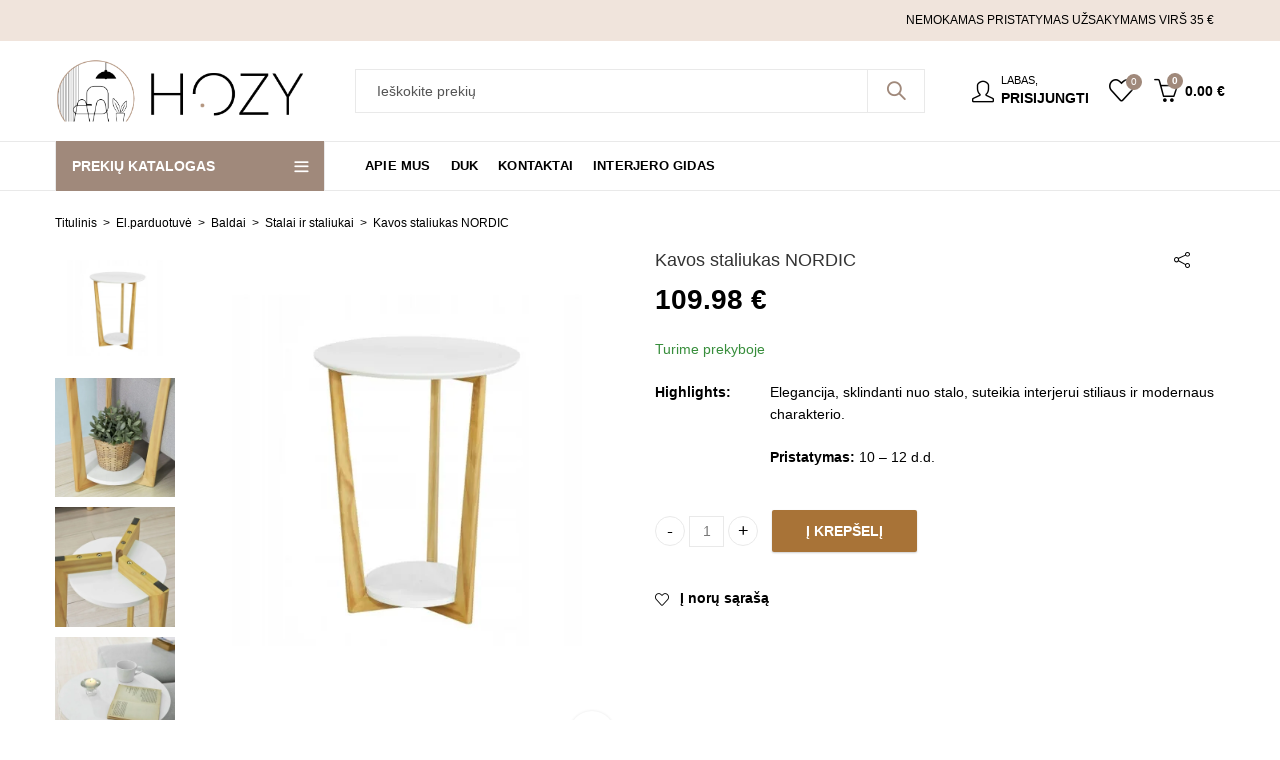

--- FILE ---
content_type: text/html; charset=UTF-8
request_url: https://hozy.lt/kavos-staliukas-nordic/
body_size: 70187
content:
<!DOCTYPE html><html lang="lt-LT"><head><script data-no-optimize="1">var litespeed_docref=sessionStorage.getItem("litespeed_docref");litespeed_docref&&(Object.defineProperty(document,"referrer",{get:function(){return litespeed_docref}}),sessionStorage.removeItem("litespeed_docref"));</script> <meta charset="UTF-8" /><meta name="viewport" content="width=device-width, initial-scale=1, maximum-scale=1" /><link rel="profile" href="https://gmpg.org/xfn/11" /> <script type="litespeed/javascript">document.documentElement.className=document.documentElement.className+' yes-js js_active js'</script> <script type="litespeed/javascript">(function(html){html.className=html.className.replace(/\bno-js\b/,'js')})(document.documentElement)</script><title>Kavos staliukas NORDIC &#8211; Hozy.lt</title><meta name='robots' content='max-image-preview:large' /><style>img:is([sizes="auto" i], [sizes^="auto," i]) { contain-intrinsic-size: 3000px 1500px }</style><link rel='dns-prefetch' href='//capi-automation.s3.us-east-2.amazonaws.com' /><link rel='dns-prefetch' href='//www.googletagmanager.com' /><link rel='dns-prefetch' href='//cdnjs.cloudflare.com' /><link rel='dns-prefetch' href='//fonts.googleapis.com' /><link rel='preconnect' href='https://fonts.gstatic.com' crossorigin /><link rel="alternate" type="application/rss+xml" title="Hozy.lt &raquo; Įrašų RSS srautas" href="https://hozy.lt/feed/" /><link rel="alternate" type="application/rss+xml" title="Hozy.lt &raquo; Komentarų RSS srautas" href="https://hozy.lt/comments/feed/" /><meta name="theme-color" content="#F0E4DC"><link rel="shortcut icon" sizes="32x32" href=" https://hozy.lt/wp-content/uploads/2023/04/32x32-px.png"><link rel="apple-touch-icon" sizes="152x152" href=" https://hozy.lt/wp-content/uploads/2023/04/152x152-px.png"><link data-optimized="2" rel="stylesheet" href="https://hozy.lt/wp-content/litespeed/css/a71048e9f907b4fc4dbb027a0cefc450.css?ver=46abc" /><style id='wp-block-library-theme-inline-css' type='text/css'>.wp-block-audio :where(figcaption){color:#555;font-size:13px;text-align:center}.is-dark-theme .wp-block-audio :where(figcaption){color:#ffffffa6}.wp-block-audio{margin:0 0 1em}.wp-block-code{border:1px solid #ccc;border-radius:4px;font-family:Menlo,Consolas,monaco,monospace;padding:.8em 1em}.wp-block-embed :where(figcaption){color:#555;font-size:13px;text-align:center}.is-dark-theme .wp-block-embed :where(figcaption){color:#ffffffa6}.wp-block-embed{margin:0 0 1em}.blocks-gallery-caption{color:#555;font-size:13px;text-align:center}.is-dark-theme .blocks-gallery-caption{color:#ffffffa6}:root :where(.wp-block-image figcaption){color:#555;font-size:13px;text-align:center}.is-dark-theme :root :where(.wp-block-image figcaption){color:#ffffffa6}.wp-block-image{margin:0 0 1em}.wp-block-pullquote{border-bottom:4px solid;border-top:4px solid;color:currentColor;margin-bottom:1.75em}.wp-block-pullquote cite,.wp-block-pullquote footer,.wp-block-pullquote__citation{color:currentColor;font-size:.8125em;font-style:normal;text-transform:uppercase}.wp-block-quote{border-left:.25em solid;margin:0 0 1.75em;padding-left:1em}.wp-block-quote cite,.wp-block-quote footer{color:currentColor;font-size:.8125em;font-style:normal;position:relative}.wp-block-quote:where(.has-text-align-right){border-left:none;border-right:.25em solid;padding-left:0;padding-right:1em}.wp-block-quote:where(.has-text-align-center){border:none;padding-left:0}.wp-block-quote.is-large,.wp-block-quote.is-style-large,.wp-block-quote:where(.is-style-plain){border:none}.wp-block-search .wp-block-search__label{font-weight:700}.wp-block-search__button{border:1px solid #ccc;padding:.375em .625em}:where(.wp-block-group.has-background){padding:1.25em 2.375em}.wp-block-separator.has-css-opacity{opacity:.4}.wp-block-separator{border:none;border-bottom:2px solid;margin-left:auto;margin-right:auto}.wp-block-separator.has-alpha-channel-opacity{opacity:1}.wp-block-separator:not(.is-style-wide):not(.is-style-dots){width:100px}.wp-block-separator.has-background:not(.is-style-dots){border-bottom:none;height:1px}.wp-block-separator.has-background:not(.is-style-wide):not(.is-style-dots){height:2px}.wp-block-table{margin:0 0 1em}.wp-block-table td,.wp-block-table th{word-break:normal}.wp-block-table :where(figcaption){color:#555;font-size:13px;text-align:center}.is-dark-theme .wp-block-table :where(figcaption){color:#ffffffa6}.wp-block-video :where(figcaption){color:#555;font-size:13px;text-align:center}.is-dark-theme .wp-block-video :where(figcaption){color:#ffffffa6}.wp-block-video{margin:0 0 1em}:root :where(.wp-block-template-part.has-background){margin-bottom:0;margin-top:0;padding:1.25em 2.375em}</style><style id='classic-theme-styles-inline-css' type='text/css'>/*! This file is auto-generated */
.wp-block-button__link{color:#fff;background-color:#32373c;border-radius:9999px;box-shadow:none;text-decoration:none;padding:calc(.667em + 2px) calc(1.333em + 2px);font-size:1.125em}.wp-block-file__button{background:#32373c;color:#fff;text-decoration:none}</style><style id='wppb-edit-profile-style-inline-css' type='text/css'></style><style id='wppb-login-style-inline-css' type='text/css'></style><style id='wppb-recover-password-style-inline-css' type='text/css'></style><style id='wppb-register-style-inline-css' type='text/css'></style><style id='yith-wcwl-main-inline-css' type='text/css'>:root { --color-add-to-wishlist-background: #333333; --color-add-to-wishlist-text: #FFFFFF; --color-add-to-wishlist-border: #333333; --color-add-to-wishlist-background-hover: #333333; --color-add-to-wishlist-text-hover: #FFFFFF; --color-add-to-wishlist-border-hover: #333333; --rounded-corners-radius: 16px; --color-add-to-cart-background: #333333; --color-add-to-cart-text: #FFFFFF; --color-add-to-cart-border: #333333; --color-add-to-cart-background-hover: #4F4F4F; --color-add-to-cart-text-hover: #FFFFFF; --color-add-to-cart-border-hover: #4F4F4F; --add-to-cart-rounded-corners-radius: 16px; --color-button-style-1-background: #333333; --color-button-style-1-text: #FFFFFF; --color-button-style-1-border: #333333; --color-button-style-1-background-hover: #4F4F4F; --color-button-style-1-text-hover: #FFFFFF; --color-button-style-1-border-hover: #4F4F4F; --color-button-style-2-background: #333333; --color-button-style-2-text: #FFFFFF; --color-button-style-2-border: #333333; --color-button-style-2-background-hover: #4F4F4F; --color-button-style-2-text-hover: #FFFFFF; --color-button-style-2-border-hover: #4F4F4F; --color-wishlist-table-background: #FFFFFF; --color-wishlist-table-text: #6d6c6c; --color-wishlist-table-border: #FFFFFF; --color-headers-background: #F4F4F4; --color-share-button-color: #FFFFFF; --color-share-button-color-hover: #FFFFFF; --color-fb-button-background: #39599E; --color-fb-button-background-hover: #595A5A; --color-tw-button-background: #45AFE2; --color-tw-button-background-hover: #595A5A; --color-pr-button-background: #AB2E31; --color-pr-button-background-hover: #595A5A; --color-em-button-background: #FBB102; --color-em-button-background-hover: #595A5A; --color-wa-button-background: #00A901; --color-wa-button-background-hover: #595A5A; --feedback-duration: 3s } 
 :root { --color-add-to-wishlist-background: #333333; --color-add-to-wishlist-text: #FFFFFF; --color-add-to-wishlist-border: #333333; --color-add-to-wishlist-background-hover: #333333; --color-add-to-wishlist-text-hover: #FFFFFF; --color-add-to-wishlist-border-hover: #333333; --rounded-corners-radius: 16px; --color-add-to-cart-background: #333333; --color-add-to-cart-text: #FFFFFF; --color-add-to-cart-border: #333333; --color-add-to-cart-background-hover: #4F4F4F; --color-add-to-cart-text-hover: #FFFFFF; --color-add-to-cart-border-hover: #4F4F4F; --add-to-cart-rounded-corners-radius: 16px; --color-button-style-1-background: #333333; --color-button-style-1-text: #FFFFFF; --color-button-style-1-border: #333333; --color-button-style-1-background-hover: #4F4F4F; --color-button-style-1-text-hover: #FFFFFF; --color-button-style-1-border-hover: #4F4F4F; --color-button-style-2-background: #333333; --color-button-style-2-text: #FFFFFF; --color-button-style-2-border: #333333; --color-button-style-2-background-hover: #4F4F4F; --color-button-style-2-text-hover: #FFFFFF; --color-button-style-2-border-hover: #4F4F4F; --color-wishlist-table-background: #FFFFFF; --color-wishlist-table-text: #6d6c6c; --color-wishlist-table-border: #FFFFFF; --color-headers-background: #F4F4F4; --color-share-button-color: #FFFFFF; --color-share-button-color-hover: #FFFFFF; --color-fb-button-background: #39599E; --color-fb-button-background-hover: #595A5A; --color-tw-button-background: #45AFE2; --color-tw-button-background-hover: #595A5A; --color-pr-button-background: #AB2E31; --color-pr-button-background-hover: #595A5A; --color-em-button-background: #FBB102; --color-em-button-background-hover: #595A5A; --color-wa-button-background: #00A901; --color-wa-button-background-hover: #595A5A; --feedback-duration: 3s }</style><style id='global-styles-inline-css' type='text/css'>:root{--wp--preset--aspect-ratio--square: 1;--wp--preset--aspect-ratio--4-3: 4/3;--wp--preset--aspect-ratio--3-4: 3/4;--wp--preset--aspect-ratio--3-2: 3/2;--wp--preset--aspect-ratio--2-3: 2/3;--wp--preset--aspect-ratio--16-9: 16/9;--wp--preset--aspect-ratio--9-16: 9/16;--wp--preset--color--black: #000000;--wp--preset--color--cyan-bluish-gray: #abb8c3;--wp--preset--color--white: #ffffff;--wp--preset--color--pale-pink: #f78da7;--wp--preset--color--vivid-red: #cf2e2e;--wp--preset--color--luminous-vivid-orange: #ff6900;--wp--preset--color--luminous-vivid-amber: #fcb900;--wp--preset--color--light-green-cyan: #7bdcb5;--wp--preset--color--vivid-green-cyan: #00d084;--wp--preset--color--pale-cyan-blue: #8ed1fc;--wp--preset--color--vivid-cyan-blue: #0693e3;--wp--preset--color--vivid-purple: #9b51e0;--wp--preset--gradient--vivid-cyan-blue-to-vivid-purple: linear-gradient(135deg,rgba(6,147,227,1) 0%,rgb(155,81,224) 100%);--wp--preset--gradient--light-green-cyan-to-vivid-green-cyan: linear-gradient(135deg,rgb(122,220,180) 0%,rgb(0,208,130) 100%);--wp--preset--gradient--luminous-vivid-amber-to-luminous-vivid-orange: linear-gradient(135deg,rgba(252,185,0,1) 0%,rgba(255,105,0,1) 100%);--wp--preset--gradient--luminous-vivid-orange-to-vivid-red: linear-gradient(135deg,rgba(255,105,0,1) 0%,rgb(207,46,46) 100%);--wp--preset--gradient--very-light-gray-to-cyan-bluish-gray: linear-gradient(135deg,rgb(238,238,238) 0%,rgb(169,184,195) 100%);--wp--preset--gradient--cool-to-warm-spectrum: linear-gradient(135deg,rgb(74,234,220) 0%,rgb(151,120,209) 20%,rgb(207,42,186) 40%,rgb(238,44,130) 60%,rgb(251,105,98) 80%,rgb(254,248,76) 100%);--wp--preset--gradient--blush-light-purple: linear-gradient(135deg,rgb(255,206,236) 0%,rgb(152,150,240) 100%);--wp--preset--gradient--blush-bordeaux: linear-gradient(135deg,rgb(254,205,165) 0%,rgb(254,45,45) 50%,rgb(107,0,62) 100%);--wp--preset--gradient--luminous-dusk: linear-gradient(135deg,rgb(255,203,112) 0%,rgb(199,81,192) 50%,rgb(65,88,208) 100%);--wp--preset--gradient--pale-ocean: linear-gradient(135deg,rgb(255,245,203) 0%,rgb(182,227,212) 50%,rgb(51,167,181) 100%);--wp--preset--gradient--electric-grass: linear-gradient(135deg,rgb(202,248,128) 0%,rgb(113,206,126) 100%);--wp--preset--gradient--midnight: linear-gradient(135deg,rgb(2,3,129) 0%,rgb(40,116,252) 100%);--wp--preset--font-size--small: 13px;--wp--preset--font-size--medium: 20px;--wp--preset--font-size--large: 36px;--wp--preset--font-size--x-large: 42px;--wp--preset--spacing--20: 0.44rem;--wp--preset--spacing--30: 0.67rem;--wp--preset--spacing--40: 1rem;--wp--preset--spacing--50: 1.5rem;--wp--preset--spacing--60: 2.25rem;--wp--preset--spacing--70: 3.38rem;--wp--preset--spacing--80: 5.06rem;--wp--preset--shadow--natural: 6px 6px 9px rgba(0, 0, 0, 0.2);--wp--preset--shadow--deep: 12px 12px 50px rgba(0, 0, 0, 0.4);--wp--preset--shadow--sharp: 6px 6px 0px rgba(0, 0, 0, 0.2);--wp--preset--shadow--outlined: 6px 6px 0px -3px rgba(255, 255, 255, 1), 6px 6px rgba(0, 0, 0, 1);--wp--preset--shadow--crisp: 6px 6px 0px rgba(0, 0, 0, 1);}:where(.is-layout-flex){gap: 0.5em;}:where(.is-layout-grid){gap: 0.5em;}body .is-layout-flex{display: flex;}.is-layout-flex{flex-wrap: wrap;align-items: center;}.is-layout-flex > :is(*, div){margin: 0;}body .is-layout-grid{display: grid;}.is-layout-grid > :is(*, div){margin: 0;}:where(.wp-block-columns.is-layout-flex){gap: 2em;}:where(.wp-block-columns.is-layout-grid){gap: 2em;}:where(.wp-block-post-template.is-layout-flex){gap: 1.25em;}:where(.wp-block-post-template.is-layout-grid){gap: 1.25em;}.has-black-color{color: var(--wp--preset--color--black) !important;}.has-cyan-bluish-gray-color{color: var(--wp--preset--color--cyan-bluish-gray) !important;}.has-white-color{color: var(--wp--preset--color--white) !important;}.has-pale-pink-color{color: var(--wp--preset--color--pale-pink) !important;}.has-vivid-red-color{color: var(--wp--preset--color--vivid-red) !important;}.has-luminous-vivid-orange-color{color: var(--wp--preset--color--luminous-vivid-orange) !important;}.has-luminous-vivid-amber-color{color: var(--wp--preset--color--luminous-vivid-amber) !important;}.has-light-green-cyan-color{color: var(--wp--preset--color--light-green-cyan) !important;}.has-vivid-green-cyan-color{color: var(--wp--preset--color--vivid-green-cyan) !important;}.has-pale-cyan-blue-color{color: var(--wp--preset--color--pale-cyan-blue) !important;}.has-vivid-cyan-blue-color{color: var(--wp--preset--color--vivid-cyan-blue) !important;}.has-vivid-purple-color{color: var(--wp--preset--color--vivid-purple) !important;}.has-black-background-color{background-color: var(--wp--preset--color--black) !important;}.has-cyan-bluish-gray-background-color{background-color: var(--wp--preset--color--cyan-bluish-gray) !important;}.has-white-background-color{background-color: var(--wp--preset--color--white) !important;}.has-pale-pink-background-color{background-color: var(--wp--preset--color--pale-pink) !important;}.has-vivid-red-background-color{background-color: var(--wp--preset--color--vivid-red) !important;}.has-luminous-vivid-orange-background-color{background-color: var(--wp--preset--color--luminous-vivid-orange) !important;}.has-luminous-vivid-amber-background-color{background-color: var(--wp--preset--color--luminous-vivid-amber) !important;}.has-light-green-cyan-background-color{background-color: var(--wp--preset--color--light-green-cyan) !important;}.has-vivid-green-cyan-background-color{background-color: var(--wp--preset--color--vivid-green-cyan) !important;}.has-pale-cyan-blue-background-color{background-color: var(--wp--preset--color--pale-cyan-blue) !important;}.has-vivid-cyan-blue-background-color{background-color: var(--wp--preset--color--vivid-cyan-blue) !important;}.has-vivid-purple-background-color{background-color: var(--wp--preset--color--vivid-purple) !important;}.has-black-border-color{border-color: var(--wp--preset--color--black) !important;}.has-cyan-bluish-gray-border-color{border-color: var(--wp--preset--color--cyan-bluish-gray) !important;}.has-white-border-color{border-color: var(--wp--preset--color--white) !important;}.has-pale-pink-border-color{border-color: var(--wp--preset--color--pale-pink) !important;}.has-vivid-red-border-color{border-color: var(--wp--preset--color--vivid-red) !important;}.has-luminous-vivid-orange-border-color{border-color: var(--wp--preset--color--luminous-vivid-orange) !important;}.has-luminous-vivid-amber-border-color{border-color: var(--wp--preset--color--luminous-vivid-amber) !important;}.has-light-green-cyan-border-color{border-color: var(--wp--preset--color--light-green-cyan) !important;}.has-vivid-green-cyan-border-color{border-color: var(--wp--preset--color--vivid-green-cyan) !important;}.has-pale-cyan-blue-border-color{border-color: var(--wp--preset--color--pale-cyan-blue) !important;}.has-vivid-cyan-blue-border-color{border-color: var(--wp--preset--color--vivid-cyan-blue) !important;}.has-vivid-purple-border-color{border-color: var(--wp--preset--color--vivid-purple) !important;}.has-vivid-cyan-blue-to-vivid-purple-gradient-background{background: var(--wp--preset--gradient--vivid-cyan-blue-to-vivid-purple) !important;}.has-light-green-cyan-to-vivid-green-cyan-gradient-background{background: var(--wp--preset--gradient--light-green-cyan-to-vivid-green-cyan) !important;}.has-luminous-vivid-amber-to-luminous-vivid-orange-gradient-background{background: var(--wp--preset--gradient--luminous-vivid-amber-to-luminous-vivid-orange) !important;}.has-luminous-vivid-orange-to-vivid-red-gradient-background{background: var(--wp--preset--gradient--luminous-vivid-orange-to-vivid-red) !important;}.has-very-light-gray-to-cyan-bluish-gray-gradient-background{background: var(--wp--preset--gradient--very-light-gray-to-cyan-bluish-gray) !important;}.has-cool-to-warm-spectrum-gradient-background{background: var(--wp--preset--gradient--cool-to-warm-spectrum) !important;}.has-blush-light-purple-gradient-background{background: var(--wp--preset--gradient--blush-light-purple) !important;}.has-blush-bordeaux-gradient-background{background: var(--wp--preset--gradient--blush-bordeaux) !important;}.has-luminous-dusk-gradient-background{background: var(--wp--preset--gradient--luminous-dusk) !important;}.has-pale-ocean-gradient-background{background: var(--wp--preset--gradient--pale-ocean) !important;}.has-electric-grass-gradient-background{background: var(--wp--preset--gradient--electric-grass) !important;}.has-midnight-gradient-background{background: var(--wp--preset--gradient--midnight) !important;}.has-small-font-size{font-size: var(--wp--preset--font-size--small) !important;}.has-medium-font-size{font-size: var(--wp--preset--font-size--medium) !important;}.has-large-font-size{font-size: var(--wp--preset--font-size--large) !important;}.has-x-large-font-size{font-size: var(--wp--preset--font-size--x-large) !important;}
:where(.wp-block-post-template.is-layout-flex){gap: 1.25em;}:where(.wp-block-post-template.is-layout-grid){gap: 1.25em;}
:where(.wp-block-columns.is-layout-flex){gap: 2em;}:where(.wp-block-columns.is-layout-grid){gap: 2em;}
:root :where(.wp-block-pullquote){font-size: 1.5em;line-height: 1.6;}</style><style id='fp-rac-inline-style-inline-css' type='text/css'>#fp_rac_guest_email_in_cookie{

}
#fp_rac_guest_fname_in_cookie{

}
#fp_rac_guest_lname_in_cookie{

}
#fp_rac_guest_phoneno_in_cookie{

}</style><style id='woocommerce-inline-inline-css' type='text/css'>.woocommerce form .form-row .required { visibility: visible; }</style><link rel='stylesheet' id='select2css-css' href='//cdnjs.cloudflare.com/ajax/libs/select2/4.0.7/css/select2.css?ver=1.0' type='text/css' media='all' /><link rel="preload" as="style" href="https://fonts.googleapis.com/css?family=Lato:100,300,400,700,900,100italic,300italic,400italic,700italic,900italic%7CPoppins:100,200,300,400,500,600,700,800,900,100italic,200italic,300italic,400italic,500italic,600italic,700italic,800italic,900italic&#038;display=swap&#038;ver=1759219830" /><noscript><link rel="stylesheet" href="https://fonts.googleapis.com/css?family=Lato:100,300,400,700,900,100italic,300italic,400italic,700italic,900italic%7CPoppins:100,200,300,400,500,600,700,800,900,100italic,200italic,300italic,400italic,500italic,600italic,700italic,800italic,900italic&#038;display=swap&#038;ver=1759219830" /></noscript><style id='kapee-basic-inline-css' type='text/css'>:root {--site-primary-font: Poppins,Arial,Helvetica,sans-serif;--site-font-size: 14px;--site-line-height: 1.9;--primary-color: #A0897B;--primary-inverse-color: #FFFFFF;--site-text-color: #000000;--site-hover-background-color: #F9F9F9;--site-body-background: #ffffff;--site-link-color: #000000;--site-link-hover-color: #a0897b;--site-border-top: 1px solid #e9e9e9;--site-border-right: 1px solid #e9e9e9;--site-border-bottom: 1px solid #e9e9e9;--site-border-left: 1px solid #e9e9e9;--site-border-color: #e9e9e9;--site-border-radius: 0;--site-input-background: #ffffff;--site-input-color: #555555;}text,select,textarea,number,div.nsl-container .nsl-button-default div.nsl-button-label-container{font-family: Poppins,sans-serif;}::-webkit-input-placeholder { font-family: Poppins,sans-serif;}:-moz-placeholder { font-family: Poppins,sans-serif;}::-moz-placeholder { font-family: Poppins,sans-serif;}:-ms-input-placeholder { font-family: Poppins,sans-serif;}.wrapper-boxed .site-wrapper,.site-wrapper .container,.wrapper-boxed .header-sticky{max-width:1200px;}.kapee-site-preloader {background-color:#ffcc00;background-image: url();}.header-logo .logo,.header-logo .logo-light{max-width:250px;}.header-logo .sticky-logo{max-width:150px;}.header-logo .mobile-logo{max-width:150px;}@media (max-width:991px){.header-logo .logo,.header-logo .logo-light,.header-logo .mobile-logo{max-width:150px;}}body{color: #000000;}select option,.kapee-ajax-search .search-field,.kapee-ajax-search .product_cat,.search-results-wrapper .search-price del,.close-sidebar:before,.products .product-cats a,.products:not(.product-style-2) .whishlist-button a:before,.products.list-view .whishlist-buttona:before,.products .woocommerce-loop-category__title .product-count,.woocommerce div.product .kapee-breadcrumb,.woocommerce div.product .kapee-breadcrumb a,.product_meta > span span,.product_meta > span a,.multi-step-checkout .panel-heading,.kapee-tabs.tabs-classic .nav-tabs .nav-link,.kapee-tour.tour-classic .nav-tabs .nav-link,.kapee-accordion[class*="accordion-icon-"] .card-title a:after,.woocommerce table.wishlist_table tr td.product-remove a:before,.slick-slider button.slick-arrow,.owl-carousel .owl-nav button[class*="owl-"],.owl-nav-arrow .owl-carousel .owl-nav button[class*="owl-"],.owl-nav-arrow .owl-carousel .owl-nav button[class*="owl-"]:hover,.kapee-mobile-menu ul.mobile-main-menu li.menu-item-has-children > .menu-toggle{color: #000000;}a,label,thead th,.kapee-dropdown ul.sub-dropdown li a,div[class*="wpml-ls-legacy-dropdown"] .wpml-ls-sub-menu a,div[class*="wcml-dropdown"] .wcml-cs-submenu li a,.woocommerce-currency-switcher-form .dd-options a.dd-option,.header-topbar ul li li a,.header-topbar ul li li a:not([href]):not([tabindex]),.header-myaccount .myaccount-items li a,.search-results-wrapper .search-price,.search-results-wrapper .search-price ins,.trending-search-results,.kapee-ajax-search .trending-search-results ul li a,.trending-search-results .recent-search-title,.trending-search-results .trending-title,.entry-date,.format-link .entry-content a,.woocommerce .widget_price_filter .price_label span,.woocommerce-or-login-with,.products-header .product-show span,.fancy-rating-summery .rating-avg,.rating-histogram .rating-star,div.product p.price,div.product span.price,.product-buttons a:before,.whishlist-button a:before,.product-buttons a.compare:before,.woocommerce div.summary a.compare,.woocommerce div.summary .countdown-box .product-countdown > span span,.woocommerce div.summary .price-summary span,.woocommerce div.summary .product-offers-list .product-offer-item,.woocommerce div.summary .product_meta > span,.product_meta > span a:hover,.quantity input[type="button"],.woocommerce div.summary > .product-share .share-label,.woocommerce div.summary .items-total-price-button .item-price,.woocommerce div.summary .items-total-price-button .items-price,.woocommerce div.summary .items-total-price-button .total-price,.kapee-deliver-return,.kapee-ask-questions,.kapee-delivery-label,.product-visitor-count,.kapee-product-trust-badge legend,.woocommerce-tabs .woocommerce-Tabs-panel--seller ul li span:not(.details),.single-product-page > .kapee-bought-together-products .items-total-price-button .item-price,.single-product-page > .kapee-bought-together-products .items-total-price-button .items-price,.single-product-page > .kapee-bought-together-products .items-total-price-button .total-price ,.single-product-page > .woocommerce-tabs .items-total-price-button .item-price,.single-product-page > .woocommerce-tabs .items-total-price-button .items-price,.single-product-page > .woocommerce-tabs .items-total-price-button .total-price,.woocommerce-cart .cart-totals .cart_totals tr th,.wcppec-checkout-buttons__separator,.multi-step-checkout .user-info span:last-child,.tabs-layout.tabs-normal .nav-tabs .nav-item.show .nav-link,.tabs-layout.tabs-normal .nav-tabs .nav-link.active,.kapee-tabs.tabs-classic .nav-tabs .nav-link.active,.kapee-tour.tour-classic .nav-tabs .nav-link.active,.kapee-accordion.accordion-outline .card-header a,.kapee-accordion.accordion-outline .card-header a:after,.kapee-accordion.accordion-pills .card-header a,.wishlist_table .product-price,.mfp-close-btn-in .mfp-close,.woocommerce ul.cart_list li span.amount,.woocommerce ul.product_list_widget li span.amount,.gallery-caption,.kapee-mobile-menu ul.mobile-main-menu li > a{color: #000000;}a:hover,.header-topbar .header-col ul li li:hover a,.header-myaccount .myaccount-items li:hover a,.header-myaccount .myaccount-items li i,.kapee-ajax-search .trending-search-results ul li:hover a,.kapee-mobile-menu ul.mobile-main-menu li > a:hover,.kapee-mobile-menu ul.mobile-main-menu li.active > a,.mobile-topbar-wrapper span a:hover,.kapee-chekout-steps li.current > *,.products .product-cats a:hover,.woocommerce div.summary a.compare:hover,.product_meta > span a:hover,.format-link .entry-content a:hover{color: #a0897b;}.ajax-search-style-3 .search-submit,.ajax-search-style-4 .search-submit,.kapee-pagination .next,.kapee-pagination .prev,.woocommerce-pagination .next,.woocommerce-pagination .prev,.fancy-square-date .entry-date .date-day,.entry-category a,.entry-post .post-highlight,.read-more-btn,.read-more-btn .more-link,.read-more-button-fill .read-more-btn .more-link,.post-navigation a:hover .nav-title,.nav-archive:hover a,.format-link .entry-link:before,.format-quote .entry-quote:before,.format-quote .entry-quote:after,blockquote cite,blockquote cite a,.comment-reply-link,.widget .maxlist-more a,.widget_calendar tbody td a,.widget_calendar tfoot td a,.portfolio-post-loop .categories,.portfolio-post-loop .categories a,.woocommerce form .woocommerce-rememberme-lost_password label,.woocommerce form .woocommerce-rememberme-lost_password a,.woocommerce-new-signup .button,.products-header .products-view a.active,.products .product-wrapper:hover .product-title a,.products .whishlist-button .yith-wcwl-wishlistaddedbrowse a:before,.products .whishlist-button .yith-wcwl-wishlistexistsbrowse a:before,.products .whishlist-button .yith-wcwl-wishlistexistsbrowse a:before,.products .whishlist-button a.yith-wcwl-add-to-wishlist-button--added:before,.products.list-view .whishlist-button .yith-wcwl-wishlistaddedbrowse a:before,.products.list-view .whishlist-button .yith-wcwl-wishlistexistsbrowse a:before,.woocommerce div.product .kapee-breadcrumb a:hover,.woocommerce div.summary .countdown-box .product-countdown > span,.woocommerce div.product div.summary .sold-by a,.woocommerce-tabs .woocommerce-Tabs-panel--seller ul li.seller-name span.details a,.products .product-category.category-style-1:hover .woocommerce-loop-category__title,.woocommerce div.summary .product-term-text,.tab-content-wrap .accordion-title.open,.tab-content-wrap .accordion-title.open:after,table.shop_table td .amount,.woocommerce-cart .cart-totals .shipping-calculator-button,.woocommerce-MyAccount-navigation li a::before,.woocommerce-account .addresses .title .edit,.woocommerce-Pagination a.button,.woocommerce table.my_account_orders .woocommerce-orders-table__cell-order-number a,.woocommerce-checkout .woocommerce-info .showcoupon,.multi-step-checkout .panel.completed .panel-title:after,.multi-step-checkout .panel-title .step-numner,.multi-step-checkout .logged-in-user-info .user-logout,.multi-step-checkout .panel-heading .edit-action,.kapee-testimonials.image-middle-center .testimonial-description:before,.kapee-testimonials.image-middle-center .testimonial-description:after,.products-and-categories-box .section-title h3,.categories-sub-categories-box .sub-categories-content .show-all-cate a,.categories-sub-categories-vertical .show-all-cate a,.kapee-hot-deal-products.after-product-price .products .product-countdown > span,.kapee-hot-deal-products.after-product-price .products .product-countdown > span > span,.kapee-tabs.tabs-outline .nav-tabs .nav-link.active,.kapee-tour.tour-outline .nav-tabs .nav-link.active,.kapee-accordion.accordion-outline .card-header a:not(.collapsed),.kapee-accordion.accordion-outline .card-header a:not(.collapsed):after,.kapee-button .btn-style-outline.btn-color-primary,.kapee-button .btn-style-link.btn-color-primary,.mobile-nav-tabs li.active{color: #A0897B;}input[type="checkbox"]::before,.minicart-header .minicart-title,.minicart-header .close-sidebar:before,.header-cart-count,.header-wishlist-count,.header-compare-count,.page-numbers.current,.page-links > span.current .page-number,.entry-date .date-year,.fancy-box2-date .entry-date,.post-share .meta-share-links .kapee-social a,.read-more-button .read-more-btn .more-link,.read-more-button-fill .read-more-btn .more-link:hover,.format-link .entry-link a,.format-quote .entry-quote,.format-quote .entry-quote .quote-author a,.widget .tagcloud a:hover,.widget .tagcloud a:focus,.widget.widget_tag_cloud a:hover,.widget.widget_tag_cloud a:focus,.widget_calendar .wp-calendar-table caption,.wp_widget_tag_cloud a:hover,.wp_widget_tag_cloud a:focus,.kapee-back-to-top,.kapee-posts-lists .post-categories a,.kapee-recent-posts .post-categories a,.widget.widget_layered_nav li.chosen a:after,.widget.widget_rating_filter li.chosen a:after,.filter-categories a.active,.portfolio-post-loop .action-icon a:before,.portfolio-style-3 .portfolio-post-loop .entry-content-wrapper .categories,.portfolio-style-3 .portfolio-post-loop .entry-content-wrapper a,.portfolio-style-4 .portfolio-post-loop .entry-content-wrapper .categories,.portfolio-style-4 .portfolio-post-loop .entry-content-wrapper a,.portfolio-style-5 .portfolio-post-loop .entry-content-wrapper .categories,.portfolio-style-5 .portfolio-post-loop .entry-content-wrapper a,.portfolio-style-6 .portfolio-post-loop .entry-content-wrapper .categories,.portfolio-style-6 .portfolio-post-loop .entry-content-wrapper a,.portfolio-style-7 .portfolio-post-loop .entry-content-wrapper .categories,.portfolio-style-7 .portfolio-post-loop .entry-content-wrapper a,.customer-login-left,.customer-signup-left,.customer-login-left h2,.customer-signup-left h2,.products.product-style-1.grid-view .product-buttons .whishlist-button a,.products.product-style-1.grid-view .product-buttons .compare-button a,.products.product-style-1.grid-view .product-buttons .quickview-button a,.products:not(.product-style-2).grid-view .product-buttons .cart-button a,.products.list-view .product-buttons .cart-button a,.products .product .product-countdown > span,.products .product .product-countdown > span > span,.kapee-hot-deal-products .kapee-deal-date,.products.product-style-1.grid-view .product-buttons a:before,.products:not(.product-style-1):not(.product-style-2) .cart-button a:before,.woocommerce-product-gallery .single-product-images-btns a:hover,.woocommerce div.product div.images .woocommerce-product-gallery__trigger:hover,.woocommerce-account .user-info .display-name,.multi-step-checkout .panel.active .panel-heading,.multi-step-checkout .checkout-next-step a,.kapee-team.image-top-with-box .color-scheme-inherit .member-info,.kapee-team.image-top-with-box-2 .color-scheme-inherit .member-info,.kapee-team.image-top-with-box .color-scheme-inherit .member-info h3,.kapee-team.image-top-with-box-2 .color-scheme-inherit .member-info h3,.kapee-team .color-scheme-inherit .member-social a,.kapee-team.image-middle-swap-box .color-scheme-inherit .flip-front,.kapee-team.image-middle-swap-box .color-scheme-inherit .flip-front h3,.kapee-team.image-middle-swap-box .color-scheme-inherit .member-info,.kapee-team.image-middle-swap-box .color-scheme-inherit .member-info h3,.kapee-team.image-bottom-overlay .color-scheme-inherit .member-info.kapee-team.image-bottom-overlay .color-scheme-inherit .member-info h3,.kapee-tabs.tabs-pills .nav-tabs .nav-link.active,.kapee-tour.tour-pills .nav-tabs .nav-link.active,.kapee-accordion.accordion-pills .card-header a:not(.collapsed),.kapee-accordion.accordion-pills .card-header a:not(.collapsed):after,.kapee-social.icons-theme-colour a:hover i,.owl-carousel .owl-nav button[class*="owl-"]:hover,.kapee-button .btn-style-outline.btn-color-primary:hover,.mobile-menu-header a,.mobile-menu-header a:before,#yith-wcwl-popup-message,.mobile-menu-header a:hover{color: #FFFFFF;}.woocommerce-new-signup .button,.kapee-video-player .video-play-btn,.mobile-nav-tabs li.active{background-color: #FFFFFF;}input[type="radio"]::before,input[type="checkbox"]::before,.header-cart-count,.header-wishlist-count,.header-compare-count,.minicart-header,.page-numbers.current,.page-links > span.current .page-number,.entry-date .date-year,.fancy-box2-date .entry-date,.entry-meta .meta-share-links,.read-more-button .read-more-btn .more-link,.read-more-button-fill .read-more-btn .more-link:hover,.format-link .entry-link,.format-quote .entry-quote,.related.posts > h3:after,.related.portfolios > h3:after,.comment-respond > h3:after,.comments-area > h3:after,.portfolio-entry-summary h3:after,.widget-title-bordered-short .widget-title::before,.widget-title-bordered-full .widget-title::before,.widget .tagcloud a:hover,.widget .tagcloud a:focus,.widget.widget_tag_cloud a:hover,.widget.widget_tag_cloud a:focus,.wp_widget_tag_cloud a:hover,.wp_widget_tag_cloud a:focus,.widget_calendar .wp-calendar-table caption,.kapee-back-to-top,.kapee-posts-lists .post-categories a,.kapee-recent-posts .post-categories a,.woocommerce .widget_price_filter .ui-slider .ui-slider-range,.woocommerce .widget_price_filter .ui-slider .ui-slider-handle,.widget.widget_layered_nav li.chosen a:before,.widget.widget_rating_filter li.chosen a:before,.filter-categories a.active,.customer-login-left,.customer-signup-left,.products.product-style-1.grid-view .product-buttons .whishlist-button a,.products.product-style-1.grid-view .product-buttons .compare-button a,.products.product-style-1.grid-view .product-buttons .quickview-button a,.products:not(.product-style-2).grid-view .product-buttons .cart-button a,.products.list-view .product-buttons .cart-button a,.products .product .product-countdown > span,.woocommerce div.product div.images .woocommerce-product-gallery__trigger:hover,.woocommerce-product-gallery .single-product-images-btns a:hover,.tabs-layout .tabs li:after,section.related > h2::after,section.upsells > h2::after,div.cross-sells > h2::after,section.recently-viewed > h2::after,.woocommerce-account .kapee-user-profile,.multi-step-checkout .panel.active .panel-heading,.kapee-countdown.countdown-box .product-countdown > span,.kapee-hot-deal-products .kapee-deal-date,.kapee-hot-deal-products .progress-bar,.tabs-layout.tabs-line .nav-tabs .nav-link::after,.kapee-team.image-top-with-box-2 .member-info,.kapee-team.image-middle-swap-box .member-info,.kapee-team.image-top-with-box .member-info,.kapee-team.image-middle-swap-box .flip-front,.kapee-team.image-bottom-overlay .member-info,.kapee-team.image-bottom-overlay .member-info::before,.kapee-team.image-bottom-overlay .member-info::after,.kapee-video-player .video-wrapper:hover .video-play-btn,.kapee-tabs.tabs-line .nav-tabs .nav-link::after,.kapee-tabs.tabs-pills .nav-tabs .nav-link.active,.kapee-tour.tour-line .nav-tabs .nav-link::after,.kapee-tour.tour-pills .nav-tabs .nav-link.active,.kapee-accordion.accordion-pills .card-header a:not(.collapsed),.kapee-social.icons-theme-colour a:hover i,.owl-carousel .owl-nav button[class*="owl-"]:hover,.owl-carousel .owl-dots .owl-dot.active span,.kapee-button .btn-style-flat.btn-color-primary,.kapee-button .btn-style-outline.btn-color-primary:hover,#yith-wcwl-popup-message,.mobile-menu-header,.slick-slider .slick-dots li.slick-active button{background-color: #A0897B;}.kapee-dropdown ul.sub-dropdown,div[class*="wpml-ls-legacy-dropdown"] .wpml-ls-sub-menu,div[class*="wcml-dropdown"] .wcml-cs-submenu,.woocommerce-currency-switcher-form .dd-options,.header-mini-search .kapee-mini-ajax-search,.entry-content-wrapper,.myaccount-items,.search-results-wrapper .autocomplete-suggestions,.trending-search-results,.kapee-promo-bar,.kapee-search-popup .kapee-search-popup-wrap,.kapee-login-signup .social-log span,.entry-content-wrapper,.entry-date,.entry-post .post-highlight span:before,.woocommerce .widget_price_filter .ui-slider .ui-slider-handle::after,.widget.widget_layered_nav li a:before,.widget.widget_rating_filter li a:before,.widget.kapee_widget_product_sorting li.chosen a:after,.widget.kapee_widget_price_filter_list li.chosen a:after,.widget.kapee_widget_product_sorting li.chosen a:after,.widget.kapee_widget_price_filter_list li.chosen a:after,.kapee-login-signup,.kapee-signin-up-popup,.kapee-minicart-slide,.fancy-rating-summery,.product-style-2.grid-view .product-buttons a,.products.product-style-4.grid-view div.product:hover .product-info,.products.product-style-4.grid-view div.product:hover .product-variations,.products.product-style-5.grid-view .product-buttons-variations,.products:not(.product-style-5):not(.list-view) .product-variations,.kapee-quick-view,.woocommerce div.product div.images .woocommerce-product-gallery__trigger,.woocommerce-product-gallery .single-product-images-btns a,.product-navigation-share .kapee-social,.product-navigation .product-info-wrap,.woocommerce div.summary .countdown-box .product-countdown > span,.woocommerce div.summary .price-summary,.woocommerce div.summary .product-term-detail,.kapee-sticky-add-to-cart,.kapee-product-sizechart,.kapee-ajax-blok-content,.kapee-ask-questions-popup,.kapee-bought-together-products .kapee-out-of-stock,.multi-step-checkout .panel-title.active .step-numner,.tabs-layout.tabs-normal .nav-tabs .nav-item.show .nav-link,.tabs-layout.tabs-normal .nav-tabs .nav-link.active,.kapee-tabs.tabs-classic .nav-tabs .nav-link.active,.kapee-tabs.tabs-classic .nav-tabs + .tab-content,.kapee-tour.tour-classic .nav-tabs .nav-link.active,.kapee-tour.tour-classic .nav-tabs + .tab-content .tab-pane,.slick-slider button.slick-arrow,.owl-carousel .owl-nav button[class*="owl-"],.kapee-canvas-sidebar,.kapee-mobile-menu,.kapee-mobile-navbar{background-color:#ffffff;}select option{background-color:#ffffff;}.header-topbar ul li li:hover a,.search-results-wrapper .autocomplete-selected,.trending-search-results ul li:hover a,.header-myaccount .myaccount-items li:hover a,.kapee-navigation ul.sub-menu > li:hover > a,.kapee-minicart-slide .mini_cart_item:hover,.woocommerce-MyAccount-navigation li.is-active a,.woocommerce-MyAccount-navigation li:hover a{background-color:#F9F9F9;}.woocommerce .widget_price_filter .price_slider_wrapper .ui-widget-content,.owl-carousel .owl-dots .owl-dot span{background-color:#e9e9e9;}.portfolio-post-loop .post-thumbnail:after{background-color: rgba(160,137,123,0.4);}.portfolio-style-4 .portfolio-post-loop .post-thumbnail:after,.portfolio-style-5 .portfolio-post-loop .post-thumbnail:after,.portfolio-style-6 .portfolio-post-loop .post-thumbnail:after,.portfolio-style-7 .portfolio-post-loop .post-thumbnail:after{background-color: rgba(160,137,123,0.7);}.portfolio-post-loop .action-icon a:hover:before,.portfolio-style-3 .portfolio-post-loop .entry-content-wrapper,.portfolio-style-3 .portfolio-post-loop .action-icon a:hover:before{background-color: rgba(160,137,123,1);}fieldset,input[type="text"],input[type="email"],input[type="url"],input[type="password"],input[type="search"],input[type="number"],input[type="tel"],input[type="range"],input[type="date"],input[type="month"],input[type="week"],input[type="time"],input[type="datetime"],input[type="datetime-local"],input[type="color"],textarea,select,input[type="checkbox"],input[type="radio"],.exclamation-mark:before,.question-mark:before,.select2-container--default .select2-selection--multiple,.select2-container--default .select2-selection--single,tr,.kapee-search-popup .kapee-ajax-search .searchform,.tag-social-share .single-tags a,.widget .tagcloud a,.widget.widget_tag_cloud a,.wp_widget_tag_cloud a,.widget_calendar table,.widget_calendar td,.widget_calendar .wp-calendar-nav,.widget div[class*="wpml-ls-legacy-dropdown"] a.wpml-ls-item-toggle,.widget div[class*="wcml-dropdown"] .wcml-cs-item-toggle,.widget .woocommerce-currency-switcher-form .dd-select .dd-selected,.widget.widget_layered_nav li a:before,.widget.widget_rating_filter li a:before,.products:not(.product-style-1):not(.product-style-2) .product-buttons .compare-button a,.products:not(.product-style-1):not(.product-style-2) .product-buttons .quickview-button a,.products.list-view .product-buttons .compare-button a,.products.list-view .product-buttons .quickview-button a,.kapee-swatches .swatch-color span,.woocommerce div.summary .kapee-bought-together-products,.single-product-page > .kapee-bought-together-products,.accordion-layout .tab-content-wrap,.toggle-layout .tab-content-wrap,.woocommerce-MyAccount-navigation ul,.products-and-categories-box .section-inner.row,.kapee-product-categories-thumbnails.categories-circle .category-image,.kapee-product-brands.brand-circle .brand-image,.kapee-tabs.tabs-classic .nav-tabs + .tab-content,.kapee-tour.tour-classic .nav-tabs .nav-link,.kapee-tour.tour-classic .nav-tabs + .tab-content .tab-pane,.kapee-accordion.accordion-classic .card,#wcfm_products_manage_form_wc_product_kapee_offer_expander .kapee_offer_option,#wcfm_products_manage_form_wc_product_kapee_offer_expander .kapee_service_option{border-top-width:1px;border-bottom-width:1px;border-left-width:1px;border-right-width:1px;border-style:solid;border-color:#e9e9e9;}.kapee-pagination,.woocommerce-pagination,.post-navigation,.comment-list .children,.comment-navigation .nex-prev-nav,.woocommerce div.summary .price-summary .total-discount,.woocommerce div.summary .price-summary .overall-discount,.woocommerce div.summary .kapee-bought-together-products .items-total-price-button,.single-product-page > .kapee-bought-together-products .items-total-price-button .items-total-price > div:last-child,.single-product-page > .woocommerce-tabs .items-total-price-button .items-total-price > div:last-child,.woocommerce table.shop_table td,.woocommerce-checkout .woocommerce-form-coupon-toggle .woocommerce-info,.kapee-accordion.accordion-line .card,.kapee-mobile-menu ul.mobile-main-menu > li:first-child{border-top-width:1px;border-top-style:solid;border-top-color:#e9e9e9;}.single-featured-image-header,.kapee-dropdown ul.sub-dropdown li a,div[class*="wpml-ls-legacy-dropdown"] .wpml-ls-sub-menu a,div[class*="wcml-dropdown"] .wcml-cs-submenu li a,.woocommerce-currency-switcher-form .dd-options a.dd-option,.header-myaccount .myaccount-items li a,.post-navigation,.comment-list > li:not(:last-child),.comment-navigation .nex-prev-nav,.widget,.widget-title-bordered-full .widget-title,.widget_rss ul li:not(:last-child),.kapee-posts-lists .widget-post-item:not(:last-child),.kapee-recent-posts .widget-post-item:not(:last-child),.kapee-tab-posts .widget-post-item:not(:last-child),.kapee-widget-portfolios-list:not(.style-3) .widget-portfolio-item:not(:last-child),.kapee-recent-comments .post-comment:not(:last-child),.kapee-tab-posts .post-comment:not(:last-child),.woocommerce ul.cart_list li:not(:last-child),.woocommerce ul.product_list_widget li:not(:last-child),.woocommerce-or-login-with:after,.woocommerce-or-login-with:before,.woocommerce-or-login-with:after,.woocommerce-or-login-with:before,.kapee-login-signup .social-log:after,.kapee-minicart-slide .mini_cart_item,.empty-cart-browse-categories .browse-categories-title,.products-header,.kapee-filter-widgets .kapee-filter-inner,.products.list-view div.product:not(.product-category) .product-wrapper,.kapee-product-sizechart .sizechart-header h2,.tabs-layout .tabs,.wishlist_table.mobile > li,.woocommerce-cart table.cart,.woocommerce-MyAccount-navigation li:not(:last-child) a,.woocommerce-checkout .woocommerce-form-coupon-toggle .woocommerce-info,.section-heading,.tabs-layout.tabs-normal .nav-tabs,.products-and-categories-box .section-title,.kapee-accordion.accordion-classic .card-header,.kapee-accordion.accordion-line .card:last-child,.kapee-mobile-menu ul.mobile-main-menu li a,.mobile-topbar > *:not(:last-child){border-bottom-width:1px;border-bottom-style:solid;border-bottom-color:#e9e9e9;}.kapee-heading.separator-underline .separator-right{border-bottom-color:#A0897B;} .kapee-ajax-search .search-field,.kapee-ajax-search .product_cat,.products-and-categories-box .section-categories,.products-and-categories-box .section-banner,.kapee-tabs.tabs-classic .nav-tabs .nav-link{border-right-width:1px;border-right-style:solid;border-right-color:#e9e9e9;}.kapee-mobile-menu ul.mobile-main-menu li.menu-item-has-children > .menu-toggle,.single-product-page > .kapee-bought-together-products .items-total-price-button,.single-product-page .woocommerce-tabs .kapee-bought-together-products .items-total-price-button,.kapee-tabs.tabs-classic .nav-tabs .nav-link,.widget_calendar .wp-calendar-nav .pad{border-left-width:1px;border-left-style:solid;border-left-color:#e9e9e9;}.kapee-tour.tour-classic.position-left .nav-tabs .nav-link.active,blockquote,.wp-block-quote,.wp-block-quote[style*="text-align:right"],.kapee-video-player .video-play-btn:before{border-left-color:#A0897B;}.kapee-video-player .video-wrapper:hover .video-play-btn:before{border-left-color:#FFFFFF;}.kapee-tour.tour-classic.position-right .nav-tabs .nav-link.active{border-right-color:#A0897B;} .kapee-social.icons-theme-colour a i,.kapee-spinner::before,.loading::before,.woocommerce .blockUI.blockOverlay::before,.widget_shopping_cart .widget_shopping_cart_footer,.dokan-report-abuse-button.working::before,.kapee-accordion.accordion-outline .card-header a,.kapee-vendors-list .store-product{border-color:#e9e9e9;}.kapee-tabs.tabs-classic .nav-tabs .nav-link{border-top-color:#e9e9e9;}.tabs-layout.tabs-normal .nav-tabs .nav-item.show .nav-link,.tabs-layout.tabs-normal .nav-tabs .nav-link.active,.woocommerce ul.cart_list li dl,.woocommerce ul.product_list_widget li dl{border-left-color:#e9e9e9;}.tabs-layout.tabs-normal .nav-tabs .nav-item.show .nav-link,.tabs-layout.tabs-normal .nav-tabs .nav-link.active{border-right-color:#e9e9e9;}.read-more-button-fill .read-more-btn .more-link,.tag-social-share .single-tags a:hover,.widget .tagcloud a:hover,.widget .tagcloud a:focus,.widget.widget_tag_cloud a:hover,.widget.widget_tag_cloud a:focus,.wp_widget_tag_cloud a:hover,.wp_widget_tag_cloud a:focus,.kapee-swatches .swatch.swatch-selected,.product-gallery-thumbnails .slick-slide.flex-active-slide img,.product-gallery-thumbnails .slick-slide:hover img,.woocommerce-checkout form.checkout_coupon,.tabs-layout.tabs-normal .nav-tabs .nav-item.show .nav-link,.kapee-tabs.tabs-outline .nav-tabs .nav-link.active,.kapee-tour.tour-outline .nav-tabs .nav-link.active,.kapee-accordion.accordion-outline .card-header a:not(.collapsed),.kapee-social.icons-theme-colour a:hover,.kapee-button .btn-style-outline.btn-color-primary,.kapee-button .btn-style-link.btn-color-primary,.kapee-hot-deal-products.highlighted-border{border-color:#A0897B;}.widget.widget_layered_nav li.chosen a:before,.widget.widget_rating_filter li.chosen a:before,.widget_calendar caption,.kapee-element .section-heading h2:after,.woocommerce-account .kapee-user-profile{border-top-width:1px;border-bottom-width:1px;border-left-width:1px;border-right-width:1px;border-style:solid;border-color:#A0897B;}.entry-meta .meta-share-links:after,.kapee-tabs.tabs-classic .nav-tabs .nav-link.active,.tabs-layout.tabs-normal .nav-tabs .nav-link.active,.kapee-spinner::before,.loading::before,.woocommerce .blockUI.blockOverlay::before,.dokan-report-abuse-button.working::before{border-top-color:#A0897B;}.kapee-arrow:after,#add_payment_method #payment div.payment_box::after,.woocommerce-cart #payment div.payment_box::after,.woocommerce-checkout #payment div.payment_box::after{border-bottom-color:#ffffff;}.entry-date .date-month:after{border-top-color:#ffffff;}.button,.btn,button,input[type="button"],input[type="submit"],.button:not([href]):not([tabindex]),.btn:not([href]):not([tabindex]){color: #ffffff;background-color: #aa9283;}.kapee-button .btn-color-default.btn-style-outline,.kapee-button .btn-color-default.btn-style-link{color: #aa9283;}.kapee-button .btn-color-default.btn-style-outline,.kapee-button .btn-color-default.btn-style-link{border-color: #aa9283;}.button:hover,.btn:hover,button:hover,button:focus,input[type="button"]:hover,input[type="button"]:focus,input[type="submit"]:hover,input[type="submit"]:focus,.button:not([href]):not([tabindex]):hover,.btn:not([href]):not([tabindex]):hover,.kapee-button .btn-color-default.btn-style-outline:hover{color: #ffffff;background-color: #a88359;}.kapee-button .btn-color-default.btn-style-link:hover{color: #a88359;}.kapee-button .btn-color-default.btn-style-outline:hover,.kapee-button .btn-color-default.btn-style-link:hover{border-color: #a88359;}div.summary form.cart .button{color: #ffffff;background-color: #a87337;}div.summary form.cart .button:hover,div.summary form.cart .button:focus{color: #ffffff;background-color: #a88359;}.kapee-quick-buy .kapee_quick_buy_button,.kapee-bought-together-products .add-items-to-cart{color: #ffffff;background-color: #a87337;}.kapee-quick-buy .kapee_quick_buy_button:hover,.kapee-quick-buy .kapee_quick_buy_button:focus,.kapee-bought-together-products .add-items-to-cart:hover,.kapee-bought-together-products .add-items-to-cart:focus{color: #ffffff;background-color: #a88359;}.widget_shopping_cart .button.checkout,.woocommerce-cart a.checkout-button,.woocommerce_checkout_login .checkout-next-step .btn,.woocommerce_checkout_login .checkout-next-step.btn,.woocommerce-checkout-payment #place_order{color: #ffffff;background-color: #a87337;}.widget_shopping_cart .button.checkout:hover,.widget_shopping_cart .button.checkout:focus,.woocommerce-cart a.checkout-button:hover,.woocommerce-cart a.checkout-button:focus,.woocommerce_checkout_login .checkout-next-step .btn:hover,.woocommerce_checkout_login .checkout-next-step .btn:focus,.woocommerce_checkout_login .checkout-next-step.btn:hover,.woocommerce_checkout_login .checkout-next-step.btn:focus,.woocommerce-checkout-payment #place_order:hover,.woocommerce-checkout-payment #place_order:focus{color: #ffffff;background-color: #a88359;}text,select,textarea,number,.kapee-search-popup .searchform,.kapee-search-popup .search-field,.kapee-search-popup .search-categories > select{color:#555555;background-color:#ffffff;}.mc4wp-form-fields p:first-child::before{color:#555555;}::-webkit-input-placeholder { color:#555555;}:-moz-placeholder { color:#555555;}::-moz-placeholder { color:#555555;}:-ms-input-placeholder {color:#555555;}::-moz-selection { color: #FFFFFF;background: #A0897B;}::selection {color: #FFFFFF;background: #A0897B;}.promo-bar-wrapper{height: 60px;}.promo-bar-button .button{color: #ffffff;background-color: #2370F4;}.promo-bar-button .button:hover{color: #fcfcfc;background-color: #337af4;}.header-topbar{color: #000000;}.header-topbar a,.header-topbar .wpml-ls-legacy-dropdown a {color: #000000;}.header-topbar a:hover,.header-topbar .wpml-ls-legacy-dropdown a:hover{color: #a0897b;}.header-topbar{border-bottom-width:1px;border-bottom-style:solid;border-bottom-color:#f0e4dc;}.header-topbar .header-col > *,.topbar-navigation ul.menu > li:not(:first-child){border-left-width:1px;border-left-style:solid;border-left-color:#f0e4dc;}.header-topbar .header-col > *:last-child{border-right-width:1px;border-right-style:solid;border-right-color:#f0e4dc;}.header-topbar{max-height:42px;}.header-topbar .header-col > *{line-height:40px;}.header-main{color: #000000;}.header-main a{color: #000000;}.header-main a:hover{color: #a0897b;}.header-main .kapee-ajax-search .searchform{border-top-width:1px;border-bottom-width:1px;border-left-width:1px;border-right-width:1px;border-style:solid;border-color:#e9e9e9;}.header-main,.header-main .header-logo a {height:100px;}.header-main .search-field,.header-main .search-categories > select{color:#555555;}.header-main .searchform,.header-main .search-field,.header-main .search-categories > select{background-color:#ffffff;}.header-main ::-webkit-input-placeholder { color:#555555;}.header-main :-moz-placeholder { color:#555555;}.header-main ::-moz-placeholder { color:#555555;}.header-main :-ms-input-placeholder { color:#555555;}.header-navigation{color: #000000;}.header-navigation a{color: #000000;}.header-navigation a:hover{color: #a0897b;}.header-navigation .kapee-ajax-search .searchform{border-top-width:1px;border-bottom-width:1px;border-left-width:1px;border-right-width:1px;border-style:solid;border-color:#e9e9e9;}.header-navigation{border-top-width:1px;border-top-style:solid;border-top-color:#e9e9e9;}.header-navigation{border-bottom-width:1px;border-bottom-style:solid;border-bottom-color:#e9e9e9;}.categories-menu-title{border-left-width:1px;border-left-style:solid;border-left-color:#e9e9e9;}.categories-menu-title{border-right-width:1px;border-right-style:solid;border-right-color:#e9e9e9;}.header-navigation,.header-navigation .main-navigation ul.menu > li > a{height:50px;}.header-navigation .categories-menu-title{height:50px;}.header-navigation ::-webkit-input-placeholder { color:#555555;}.header-navigation :-moz-placeholder { color:#555555;}.header-navigation ::-moz-placeholder { color:#555555;}.header-navigation :-ms-input-placeholder { color:#555555;}.header-sticky{color: #000000;}.header-sticky a{color: #000000;}.header-sticky a:hover{color: #a0897b;}.header-sticky .kapee-ajax-search .searchform{border-top-width:1px;border-bottom-width:1px;border-left-width:1px;border-right-width:1px;border-style:solid;border-color:#e9e9e9;}.header-sticky,.header-sticky .header-logo a,.header-sticky .main-navigation ul.menu > li > a {height:56px;}.header-sticky .categories-menu-title {line-height:56px;}.header-sticky .search-field,.header-main .search-categories > select {color:#555555;}.header-sticky .searchform,.header-sticky .search-field,.header-sticky .search-categories > select {background-color:#ffffff;}.header-sticky ::-webkit-input-placeholder { color:#555555;}.header-sticky :-moz-placeholder { color:#555555;}.header-sticky ::-moz-placeholder { color:#555555;}.header-sticky :-ms-input-placeholder { color:#555555;}.main-navigation ul.menu > li > a{color: #000000;}.main-navigation ul.menu > li:hover > a{color: #a0897b;}.main-navigation ul.menu > li:hover > a{background-color:transparent;}.header-sticky .main-navigation ul.menu > li > a{color: #000000;}.header-sticky .main-navigation ul.menu > li:hover > a{color: #a0897b;}.header-sticky .main-navigation ul.menu > li:hover > a{background-color:transparent;}.categories-menu-title{background-color:#A0897B;color: #ffffff;}.categories-menu{background-color:#ffffff;}.categories-menu ul.menu > li > a{color: #000000;}.categories-menu ul.menu > li:hover > a{color: #a0897b;}.categories-menu ul.menu > li:hover > a{background-color:#F9F9F9;}.categories-menu{border-top-width:1px;border-bottom-width:1px;border-left-width:1px;border-right-width:1px;border-style:solid;border-color:#e9e9e9;}.categories-menu ul.menu > li:not(:last-child){border-bottom-width:1px;border-bottom-style:solid;border-bottom-color:#e9e9e9;}.site-header ul.menu ul.sub-menu a,.kapee-megamenu-wrapper a.nav-link{color: #000000;}.site-header ul.menu ul.sub-menu > li:hover > a,.kapee-megamenu-wrapper li.menu-item a:hover{color: #a0897b;background-color:#F9F9F9;}#page-title{padding-top:50px;padding-bottom:50px;}.footer-main,.site-footer .caption{color: #000000;}.site-footer .widget-title{color: #000000;}.footer-main a,.footer-main label,.footer-main thead th{color: #000000;}.footer-main a:hover{color: #a0897b;}.site-footer text,.site-footer select,.site-footer textarea,.site-footer number{color:#555555;background-color:#ffffff;}.site-footer .mc4wp-form-fields p:first-child::before{color: #555555;}.site-footer ::-webkit-input-placeholder { color:#555555;}.site-footer :-moz-placeholder { color:#555555;}.site-footer ::-moz-placeholder { color:#555555;}.site-footer :-ms-input-placeholder { color:#555555;}.footer-copyright{color: #000000;}.footer-copyright a{color: #000000;}.footer-copyright a:hover{color: #a0897b;}.footer-copyright{border-top-width:1px;border-top-style:solid;border-top-color:#e9e9e9;}.woocommerce ul.cart_list li .product-title,.woocommerce ul.product_list_widget li .product-title,.widget.widget_layered_nav li .nav-title,.products .product-cats,.products.grid-view .product-title,.kapee-bought-together-products .product-title,.products .woocommerce-loop-category__title{text-overflow: ellipsis;white-space: nowrap;overflow: hidden;}.product-labels span.on-sale{background-color:#dd4f4f;}.products .product-info .on-sale,div.summary .on-sale,.woocommerce div.summary .price-summary .discount span,.woocommerce div.summary .price-summary .delivery span,.woocommerce div.summary .price-summary .overall-discount span,.woocommerce div.summary .price-summary .overall-discount{color:#dd4f4f;}.product-labels span.new{background-color:#6bd39f;}.product-labels span.featured{background-color:#ffb53f;}.product-labels span.out-of-stock{background-color:#dd9933;}.freeshipping-bar {background-color:#efefef;}.freeshipping-bar .progress-bar {background-color:#2370F4;}.kapee-newsletter-popup input[type="submit"]{color:#ffcc00;background-color:#333333;}.kapee-newsletter-popup input[type="submit"]:hover{color:#333333;background-color:#ffcc00;}@media (max-width:991px){.site-header .header-main,.site-header .header-navigation,.site-header .header-sticky{color: #000000;background-color: #f0e4dc;}.ajax-search-style-1 .search-submit,.ajax-search-style-2 .search-submit,.ajax-search-style-3 .search-submit,.ajax-search-style-4 .search-submit,.header-cart-icon .header-cart-count,.header-wishlist-icon .header-wishlist-count,.header-compare-icon .header-compare-count{color: #f0e4dc;background-color: #000000;}.header-main a,.header-navigation a,.header-sticky a{color: #000000;}.header-main a:hover,.header-navigation a:hover,.header-sticky a:hover{color: #000000;}.site-header .header-main,.site-header .header-navigation,.site-header .header-sticky{border-color: #f0e4dc;}.woocommerce div.summary .price-summary .price-summary-header,.woocommerce div.summary .product-term-detail .terms-header,.tabs-layout .tab-content-wrap:last-child{border-bottom-width:1px;border-bottom-style:solid;border-bottom-color:#e9e9e9;}.tabs-layout .tab-content-wrap{border-top-width:1px;border-top-style:solid;border-top-color:#e9e9e9;}.site-header text,.site-header select,.site-header textarea,.site-header number,.site-header input[type="search"],.header-sticky .search-categories > select,.site-header .product_cat{color:#555555;background-color:#ffffff;}.site-header ::-webkit-input-placeholder { color:#555555;}.site-header :-moz-placeholder { color:#555555;}.site-header ::-moz-placeholder { color:#555555;}.site-header :-ms-input-placeholder {color:#555555;}}@media (max-width:767px){.widget-area{background-color:#ffffff;}.single-product-page > .kapee-bought-together-products .items-total-price-button,.single-product-page .woocommerce-tabs .kapee-bought-together-products .items-total-price-button{border-top-width:1px;border-top-style:solid;border-top-color:#e9e9e9;}.products-and-categories-box .section-categories,.woocommerce-cart table.cart tr{border-bottom-width:1px;border-bottom-style:solid;border-bottom-color:#e9e9e9;}.nav-subtitle{color: #000000;}}@media (max-width:576px){.kapee-signin-up-popup .mfp-close{color: #FFFFFF;}}[data-vc-full-width] {width: 100vw;left: -2.5vw; }@media (min-width: 1270px) {[data-vc-full-width] {left: calc((-100vw - -1200px) / 2);}[data-vc-full-width]:not([data-vc-stretch-content]) {padding-left: calc(( 100vw - 1200px) / 2);padding-right: calc(( 100vw - 1200px) / 2);}}</style> <script type="litespeed/javascript" data-src="https://hozy.lt/wp-includes/js/jquery/jquery.min.js" id="jquery-core-js"></script> <script id="acoplw-script-js-extra" type="litespeed/javascript">var acoplw_frontend_object={"classname":"","enablejquery":"0"}</script> <script id="cookie-law-info-js-extra" type="litespeed/javascript">var Cli_Data={"nn_cookie_ids":[],"cookielist":[],"non_necessary_cookies":[],"ccpaEnabled":"","ccpaRegionBased":"","ccpaBarEnabled":"","strictlyEnabled":["necessary","obligatoire"],"ccpaType":"gdpr","js_blocking":"1","custom_integration":"","triggerDomRefresh":"","secure_cookies":""};var cli_cookiebar_settings={"animate_speed_hide":"500","animate_speed_show":"500","background":"#FFF","border":"#b1a6a6c2","border_on":"","button_1_button_colour":"#61a229","button_1_button_hover":"#4e8221","button_1_link_colour":"#fff","button_1_as_button":"1","button_1_new_win":"","button_2_button_colour":"#333","button_2_button_hover":"#292929","button_2_link_colour":"#444","button_2_as_button":"","button_2_hidebar":"","button_3_button_colour":"#e8f4e9","button_3_button_hover":"#bac3ba","button_3_link_colour":"#333333","button_3_as_button":"1","button_3_new_win":"","button_4_button_colour":"#dedfe0","button_4_button_hover":"#b2b2b3","button_4_link_colour":"#333333","button_4_as_button":"1","button_7_button_colour":"#b39580","button_7_button_hover":"#8f7766","button_7_link_colour":"#fff","button_7_as_button":"1","button_7_new_win":"","font_family":"inherit","header_fix":"","notify_animate_hide":"1","notify_animate_show":"","notify_div_id":"#cookie-law-info-bar","notify_position_horizontal":"right","notify_position_vertical":"bottom","scroll_close":"","scroll_close_reload":"","accept_close_reload":"","reject_close_reload":"","showagain_tab":"","showagain_background":"#fff","showagain_border":"#000","showagain_div_id":"#cookie-law-info-again","showagain_x_position":"100px","text":"#333333","show_once_yn":"","show_once":"10000","logging_on":"","as_popup":"","popup_overlay":"1","bar_heading_text":"Mums r\u016bpi j\u016bs\u0173 privatumas","cookie_bar_as":"banner","popup_showagain_position":"bottom-right","widget_position":"left"};var log_object={"ajax_url":"https:\/\/hozy.lt\/wp-admin\/admin-ajax.php"}</script> <script id="rac_guest_handle-js-extra" type="litespeed/javascript">var rac_guest_params={"console_error":"Not a valid e-mail address","current_lang_code":"en","ajax_url":"https:\/\/hozy.lt\/wp-admin\/admin-ajax.php","guest_entry":"5814cb63cd","is_checkout":"","is_shop":"","ajax_add_to_cart":"yes","enable_popup":"no","form_label":"Please enter your Details","first_name":"","email_address_not_valid":"Please Enter your Valid Email Address","popup_sub_header":"","enter_email_address":"Please Enter your Email Address","enter_first_name":"Please Enter your First Name","enter_phone_no":"Please Enter your Contact Number","enter_valid_phone_no":"Please Enter valid Contact Number","enter_last_name":"Please Enter your Last Name","cancel_label":"Cancel","add_to_cart_label":"Add to cart","force_guest":"no","show_guest_name":"","show_guest_contactno":"","force_guest_name":"","force_guest_contactno":"","popup_already_displayed":"no","is_cookie_already_set":"","fp_rac_popup_email":"","fp_rac_first_name":"","fp_rac_last_name":"","fp_rac_phone_no":"","fp_rac_disp_notice_check":"","fp_rac_disp_notice":"Your email will be used for sending Abandoned Cart emails","popup_disp_method":"1","popup_cookie_delay_time":"no","rac_popup_delay_nonce":"d8c67ed5bf"};var custom_css_btn_color={"popupcolor":"FFFFFF","confirmbtncolor":"008000","cancelbtncolor":"CC2900","email_placeholder":"Enter your Email Address","fname_placeholder":"Enter your First Name","lname_placeholder":"Enter your Last Name","phone_placeholder":"Enter Your Contact Number"}</script> <script id="wc-add-to-cart-js-extra" type="litespeed/javascript">var wc_add_to_cart_params={"ajax_url":"\/wp-admin\/admin-ajax.php","wc_ajax_url":"\/?wc-ajax=%%endpoint%%","i18n_view_cart":"Krep\u0161elis","cart_url":"https:\/\/hozy.lt\/krepselis-2\/","is_cart":"","cart_redirect_after_add":"no"}</script> <script id="wc-single-product-js-extra" type="litespeed/javascript">var wc_single_product_params={"i18n_required_rating_text":"Pasirinkite \u012fvertinim\u0105","i18n_rating_options":["1 i\u0161 5 \u017evaig\u017edu\u010di\u0173","2 i\u0161 5 \u017evaig\u017edu\u010di\u0173","3 i\u0161 5 \u017evaig\u017edu\u010di\u0173","4 i\u0161 5 \u017evaig\u017edu\u010di\u0173","5 i\u0161 5 \u017evaig\u017edu\u010di\u0173"],"i18n_product_gallery_trigger_text":"View full-screen image gallery","review_rating_required":"yes","flexslider":{"rtl":!1,"animation":"slide","smoothHeight":!0,"directionNav":!1,"controlNav":"thumbnails","slideshow":!1,"animationSpeed":500,"animationLoop":!1,"allowOneSlide":!1},"zoom_enabled":"1","zoom_options":[],"photoswipe_enabled":"1","photoswipe_options":{"shareEl":!1,"closeOnScroll":!1,"history":!1,"hideAnimationDuration":0,"showAnimationDuration":0},"flexslider_enabled":""}</script> <script id="woocommerce-js-extra" type="litespeed/javascript">var woocommerce_params={"ajax_url":"\/wp-admin\/admin-ajax.php","wc_ajax_url":"\/?wc-ajax=%%endpoint%%","i18n_password_show":"Rodyti slapta\u017eod\u012f","i18n_password_hide":"Sl\u0117pti slapta\u017eod\u012f"}</script> <script id="WCPAY_ASSETS-js-extra" type="litespeed/javascript">var wcpayAssets={"url":"https:\/\/hozy.lt\/wp-content\/plugins\/woocommerce-payments\/dist\/"}</script> <script id="wc-cart-fragments-js-extra" type="litespeed/javascript">var wc_cart_fragments_params={"ajax_url":"\/wp-admin\/admin-ajax.php","wc_ajax_url":"\/?wc-ajax=%%endpoint%%","cart_hash_key":"wc_cart_hash_4754e93a9b60f9e33751567398dc5d91","fragment_name":"wc_fragments_4754e93a9b60f9e33751567398dc5d91","request_timeout":"5000"}</script> <!--[if lt IE 9]> <script type="text/javascript" src="https://hozy.lt/wp-content/themes/kapee/assets/js/html5.js" id="html5-js"></script> <![endif]--> <script type="litespeed/javascript" data-src="https://www.googletagmanager.com/gtag/js?id=GT-K8K7T9F" id="google_gtagjs-js"></script> <script id="google_gtagjs-js-after" type="litespeed/javascript">window.dataLayer=window.dataLayer||[];function gtag(){dataLayer.push(arguments)}
gtag("set","linker",{"domains":["hozy.lt"]});gtag("js",new Date());gtag("set","developer_id.dZTNiMT",!0);gtag("config","GT-K8K7T9F")</script> <script></script><link rel="https://api.w.org/" href="https://hozy.lt/wp-json/" /><link rel="alternate" title="JSON" type="application/json" href="https://hozy.lt/wp-json/wp/v2/product/16420" /><link rel="EditURI" type="application/rsd+xml" title="RSD" href="https://hozy.lt/xmlrpc.php?rsd" /><meta name="generator" content="WordPress 6.8.3" /><meta name="generator" content="WooCommerce 10.1.2" /><link rel="canonical" href="https://hozy.lt/kavos-staliukas-nordic/" /><link rel='shortlink' href='https://hozy.lt/?p=16420' /><link rel="alternate" title="oEmbed (JSON)" type="application/json+oembed" href="https://hozy.lt/wp-json/oembed/1.0/embed?url=https%3A%2F%2Fhozy.lt%2Fkavos-staliukas-nordic%2F" /><link rel="alternate" title="oEmbed (XML)" type="text/xml+oembed" href="https://hozy.lt/wp-json/oembed/1.0/embed?url=https%3A%2F%2Fhozy.lt%2Fkavos-staliukas-nordic%2F&#038;format=xml" /><meta name="generator" content="Site Kit by Google 1.164.0" /><meta name="verify-neopay" content="b5f3729e5418905ad2b21ce186b1c01d"><meta name="facebook-domain-verification" content="q1h25h8ihmnpnwhi98dm6d3w2ekp6j" /><meta name="google-site-verification" content="PT--ugwb-Eh4tG-0ODSpzsStIm43tkgw3AESixMxNZ0" /> <script id="mcjs" type="litespeed/javascript">!function(c,h,i,m,p){m=c.createElement(h),p=c.getElementsByTagName(h)[0],m.async=1,m.src=i,p.parentNode.insertBefore(m,p)}(document,"script","https://chimpstatic.com/mcjs-connected/js/users/8ba0bab0eafdbc5d7a3615b2c/2299a6ce24764691d6c0c670e.js")</script>  <script type="litespeed/javascript" data-src="https://www.googletagmanager.com/gtag/js?id=G-6JP632N2J3"></script> <script type="litespeed/javascript">window.dataLayer=window.dataLayer||[];function gtag(){dataLayer.push(arguments)}
gtag('js',new Date());gtag('config','G-6JP632N2J3')</script><meta name="generator" content="Redux 4.4.1" />         <script type="litespeed/javascript">(function(w,d,e,u,f,l,n){w[f]=w[f]||function(){(w[f].q=w[f].q||[]).push(arguments)},l=d.createElement(e),l.async=1,l.src=u,n=d.getElementsByTagName(e)[0],n.parentNode.insertBefore(l,n)})(window,document,'script','https://assets.mailerlite.com/js/universal.js','ml');ml('account','46184');ml('enablePopups',!0)</script> 
<noscript><style>.woocommerce-product-gallery{ opacity: 1 !important; }</style></noscript> <script  type="litespeed/javascript">!function(f,b,e,v,n,t,s){if(f.fbq)return;n=f.fbq=function(){n.callMethod?n.callMethod.apply(n,arguments):n.queue.push(arguments)};if(!f._fbq)f._fbq=n;n.push=n;n.loaded=!0;n.version='2.0';n.queue=[];t=b.createElement(e);t.async=!0;t.src=v;s=b.getElementsByTagName(e)[0];s.parentNode.insertBefore(t,s)}(window,document,'script','https://connect.facebook.net/en_US/fbevents.js')</script>  <script  type="litespeed/javascript">fbq('init','176313418561868',{},{"agent":"woocommerce_0-10.1.2-3.5.12"});document.addEventListener('DOMContentLiteSpeedLoaded',function(){document.body.insertAdjacentHTML('beforeend','<div class=\"wc-facebook-pixel-event-placeholder\"></div>')},!1)</script> <meta name="generator" content="Powered by WPBakery Page Builder - drag and drop page builder for WordPress."/><style type="text/css" id="wp-custom-css">/* Konteineris abiem vaizdams */
ul.products li.product .thumb-swap {
  position: relative;
  display: block;
}

/* Antroji nuotrauka – virš pirmos, paslėpta */
ul.products li.product .thumb-swap .secondary-image {
  position: absolute;
  inset: 0;
  width: 100%;
  height: 100%;
  opacity: 0;
  transition: opacity .25s ease;
  object-fit: cover;
  z-index: 2;
}

/* Pirmoji – su perėjimu */
ul.products li.product .thumb-swap .primary-image {
  transition: opacity .25s ease;
}

/* Užvedus pelę – rodom antrą, slepiam pirmą */
ul.products li.product:hover .thumb-swap .secondary-image { opacity: 1; }
ul.products li.product:hover .thumb-swap .primary-image   { opacity: 0; }</style><style id="kapee_options-dynamic-css" title="dynamic-css" class="redux-options-output">body .kapee-promo-bar{background-color:#191919;}.promo-bar-msg, .promo-bar-close{font-family:Lato,Arial, Helvetica, sans-serif;font-weight:400;font-style:normal;color:#ffffff;font-size:14px;font-display:swap;}body{font-family:Poppins,Arial, Helvetica, sans-serif;font-weight:400;font-style:normal;font-size:14px;font-display:swap;}p{font-family:Poppins,Arial, Helvetica, sans-serif;font-weight:400;font-style:normal;font-size:14px;font-display:swap;}h1, .h1{font-family:Poppins,Arial, Helvetica, sans-serif;text-transform:inherit;font-weight:700;font-style:normal;color:#333333;font-size:28px;font-display:swap;}h2, .h2{font-family:Poppins,Arial, Helvetica, sans-serif;text-transform:inherit;font-weight:700;font-style:normal;color:#333333;font-size:26px;font-display:swap;}h3, .h3{font-family:Poppins,Arial, Helvetica, sans-serif;text-transform:inherit;font-weight:700;font-style:normal;color:#333333;font-size:24px;font-display:swap;}h4, .h4{font-family:Poppins,Arial, Helvetica, sans-serif;text-transform:inherit;font-weight:700;font-style:normal;color:#333333;font-size:20px;font-display:swap;}h5, .h5{font-family:Poppins,Arial, Helvetica, sans-serif;text-transform:inherit;font-weight:700;font-style:normal;color:#333333;font-size:16px;font-display:swap;}h6, .h6{font-family:Poppins,Arial, Helvetica, sans-serif;text-transform:inherit;font-weight:700;font-style:normal;color:#333333;font-size:14px;font-display:swap;}.main-navigation ul.menu > li > a{font-family:Poppins,Arial, Helvetica, sans-serif;text-transform:uppercase;letter-spacing:.2px;font-weight:700;font-style:normal;font-size:13px;font-display:swap;}.categories-menu ul.menu > li > a{font-family:Poppins,Arial, Helvetica, sans-serif;text-transform:inherit;letter-spacing:.2px;font-weight:700;font-style:normal;font-size:14px;font-display:swap;}body{background-color:#ffffff;}.site-wrapper{background-color:#ffffff;}.header-topbar{background-color:#f0e4dc;}.header-main{background-color:#ffffff;}.header-sticky{background-color:#ffffff;}.header-navigation{background-color:#ffffff;}.kapee-navigation ul.menu ul.sub-menu, .kapee-navigation .kapee-megamenu-wrapper{background-color:#ffffff;}#page-title{background-color:#f8f8f8;background-position:center center;background-size:cover;}.site-footer .footer-main{background-color:#f8f8f8;}.site-footer .footer-copyright{background-color:#f8f8f8;}</style><noscript><style>.wpb_animate_when_almost_visible { opacity: 1; }</style></noscript></head><body class="wp-singular product-template-default single single-product postid-16420 wp-embed-responsive wp-theme-kapee wp-child-theme-kapee-child theme-kapee woocommerce woocommerce-page woocommerce-no-js kapee-v1.6.20 wrapper-full kapee-skin-light owl-nav-circle owl-nav-middle widget-title-bordered-full no-sidebar has-widget-toggle has-widget-menu-toggle has-mobile-canvas-sidebar has-mobile-product-cart-icon has-sticky-add-to-cart wpb-js-composer js-comp-ver-7.9 vc_responsive"><div id="page" class="site-wrapper"><header id="header" class="site-header header-1"><div class="header-topbar"><div class="container"><div class="row"><div class="header-col header-col-left col-lg-6 col-xl-6 d-none d-lg-flex d-xl-flex"></div><div class="header-col header-col-right col-lg-6 col-xl-6 d-none d-lg-flex d-xl-flex">
<span class="welcome-message">Nemokamas pristatymas užsakymams virš 35 €</span></div></div></div></div><div class="header-main"><div class="container"><div class="row"><div class="header-col header-col-left col-lg-3 col-xl-3 d-none d-lg-flex d-xl-flex"><div class="header-logo">
<a href="https://hozy.lt/" rel="home">
<img data-lazyloaded="1" src="[data-uri]" width="1579" height="408" class="logo" data-src="https://hozy.lt/wp-content/uploads/2025/06/Logo_hozy.lt-04-06-1.png" alt="Hozy.lt" />
<img data-lazyloaded="1" src="[data-uri]" width="653" height="164" class="logo-light" data-src="https://hozy.lt/wp-content/uploads/2025/05/Logo_story.png" alt="Hozy.lt" />
</a></div></div><div class="header-col header-col-center col-lg-6 col-xl-6 d-none d-lg-flex d-xl-flex"><div class="kapee-ajax-search ajax-search-style-3 ajax-search-square"><form method="get" class="searchform" action="https://hozy.lt/">
<input type="search" class="search-field"  name="s" value="" placeholder="Ieškokite prekių"/><div class="search-categories"></div>
<button type="submit" class="search-submit">Paieška</button></form><div class="search-results-wrapper woocommerce"></div></div></div><div class="header-col header-col-right col-lg-3 col-xl-3 d-none d-lg-flex d-xl-flex"><div class="header-myaccount myaccount-style-1">
<a class="customer-signinup" href="https://hozy.lt/mano-paskyra/"><div class="myaccount-wrap">
<small>Labas,</small>
<span>Prisijungti</span></div></a></div><div class="header-wishlist">
<a href="https://hozy.lt/noru-sarasas/"><span class="header-wishlist-icon"><span class="header-wishlist-count">0</span></span></a></div><div class="header-cart cart-style-2">
<a href="https://hozy.lt/krepselis-2/"><div class="header-cart-icon cart-icon">
<span class="header-cart-count">0</span></div><div class="cart-wrap">
<span class="header-cart-total"><span class="woocommerce-Price-amount amount"><bdi>0.00&nbsp;<span class="woocommerce-Price-currencySymbol">&euro;</span></bdi></span></span></div>
</a></div></div><div class="header-col header-col-left col-6 d-flex d-lg-none d-xl-none"><div class="mobile-navbar">
<a href="#" class="navbar-toggle">
<span class="navbar-icon"><i class="pls-menu"></i></span>
<span class="navbar-label">Kategorijos</span>
</a></div><div class="header-logo">
<a href="https://hozy.lt/" rel="home">
<img data-lazyloaded="1" src="[data-uri]" width="653" height="164" class="logo-light" data-src="https://hozy.lt/wp-content/uploads/2025/05/Logo_story.png" alt="Hozy.lt" />
<img data-lazyloaded="1" src="[data-uri]" width="1579" height="408" class="mobile-logo" data-src="https://hozy.lt/wp-content/uploads/2025/06/Logo_hozy.lt-04-06-1.png" alt="Hozy.lt" />
</a></div></div><div class="header-col header-col-right col-6 d-flex d-lg-none d-xl-none"><div class="header-myaccount myaccount-style-1">
<a class="customer-signinup" href="https://hozy.lt/mano-paskyra/"><div class="myaccount-wrap">
<small>Labas,</small>
<span>Prisijungti</span></div></a></div><div class="header-wishlist">
<a href="https://hozy.lt/noru-sarasas/"><span class="header-wishlist-icon"><span class="header-wishlist-count">0</span></span></a></div><div class="header-cart cart-style-2">
<a href="https://hozy.lt/krepselis-2/"><div class="header-cart-icon cart-icon">
<span class="header-cart-count">0</span></div><div class="cart-wrap">
<span class="header-cart-total"><span class="woocommerce-Price-amount amount"><bdi>0.00&nbsp;<span class="woocommerce-Price-currencySymbol">&euro;</span></bdi></span></span></div>
</a></div></div></div></div></div><div class="header-navigation"><div class="container"><div class="row"><div class="header-col header-col-left col-lg-3 col-xl-3 d-none d-lg-flex d-xl-flex"><div class="categories-menu-wrapper"><div class="categories-menu-title">
<span class="title">Prekių katalogas</span>
<span class="arrow-down-up"></span></div><div class="categories-menu kapee-navigation"><ul id="menu-categories-menu" class="menu"><li id="menu-item-49620" class="menu-item menu-item-type-taxonomy menu-item-object-product_cat menu-item-49620 item-level-0"><a href="https://hozy.lt/top-perkamiausios-prekes/" class="nav-link"><span>TOP perkamiausios prekės</span></a></li><li id="menu-item-50573" class="menu-item menu-item-type-custom menu-item-object-custom menu-item-50573 item-level-0"><a href="https://hozy.lt/kaledines-dekoracijos-kalediniai-zaisliukai/" class="nav-link"><span>Kalėdinės dekoracijos</span></a></li><li id="menu-item-26572" class="menu-item menu-item-type-taxonomy menu-item-object-product_cat menu-item-has-children menu-item-26572 item-level-0"><a href="https://hozy.lt/apsvietimas/" class="nav-link"><span>Apšvietimas</span></a><ul class="sub-menu"><li id="menu-item-26574" class="menu-item menu-item-type-taxonomy menu-item-object-product_cat menu-item-has-children menu-item-26574 item-level-1"><a href="https://hozy.lt/vidaus-sviestuvai/" class="nav-link"><span>Vidaus šviestuvai</span></a><ul class="sub-menu"><li id="menu-item-26579" class="menu-item menu-item-type-taxonomy menu-item-object-product_cat menu-item-26579 item-level-2"><a href="https://hozy.lt/pakabinami-sviestuvai/" class="nav-link"><span>Pakabinami šviestuvai</span></a></li><li id="menu-item-26585" class="menu-item menu-item-type-taxonomy menu-item-object-product_cat menu-item-26585 item-level-2"><a href="https://hozy.lt/pastatomi-sviestuvai/" class="nav-link"><span>Pastatomi šviestuvai</span></a></li><li id="menu-item-26578" class="menu-item menu-item-type-taxonomy menu-item-object-product_cat menu-item-26578 item-level-2"><a href="https://hozy.lt/lubiniai-sviestuvai/" class="nav-link"><span>Lubiniai šviestuvai</span></a></li><li id="menu-item-26577" class="menu-item menu-item-type-taxonomy menu-item-object-product_cat menu-item-26577 item-level-2"><a href="https://hozy.lt/sieniniai-sviestuvai/" class="nav-link"><span>Sieniniai šviestuvai</span></a></li><li id="menu-item-26576" class="menu-item menu-item-type-taxonomy menu-item-object-product_cat menu-item-26576 item-level-2"><a href="https://hozy.lt/staliniai-sviestuvai/" class="nav-link"><span>Staliniai šviestuvai</span></a></li></ul></li><li id="menu-item-26575" class="menu-item menu-item-type-taxonomy menu-item-object-product_cat menu-item-26575 item-level-1"><a href="https://hozy.lt/lauko-sviestuvai/" class="nav-link"><span>Lauko šviestuvai</span></a></li><li id="menu-item-29760" class="menu-item menu-item-type-taxonomy menu-item-object-product_cat menu-item-has-children menu-item-29760 item-level-1"><a href="https://hozy.lt/jungikliai/" class="nav-link"><span>Jungikliai</span></a><ul class="sub-menu"><li id="menu-item-29761" class="menu-item menu-item-type-taxonomy menu-item-object-product_cat menu-item-29761 item-level-2"><a href="https://hozy.lt/sensoriniai-jungikliai/" class="nav-link"><span>Sensoriniai jungikliai</span></a></li></ul></li></ul></li><li id="menu-item-8565" class="menu-item menu-item-type-taxonomy menu-item-object-product_cat current-product-ancestor menu-item-has-children menu-item-8565 item-level-0"><a href="https://hozy.lt/baldai-interjeras-tekstile/" class="nav-link"><span>Baldai</span></a><ul class="sub-menu"><li id="menu-item-6345" class="menu-item menu-item-type-taxonomy menu-item-object-product_cat current-product-ancestor current-menu-parent current-product-parent menu-item-6345 item-level-1"><a href="https://hozy.lt/stalai-staliukai/" class="nav-link"><span>Stalai ir staliukai</span></a></li><li id="menu-item-15438" class="menu-item menu-item-type-taxonomy menu-item-object-product_cat menu-item-15438 item-level-1"><a href="https://hozy.lt/valgomojo-stalai-komplektai/" class="nav-link"><span>Valgomojo stalai ir komplektai</span></a></li><li id="menu-item-18021" class="menu-item menu-item-type-taxonomy menu-item-object-product_cat menu-item-18021 item-level-1"><a href="https://hozy.lt/pufai/" class="nav-link"><span>Pufai</span></a></li><li id="menu-item-24704" class="menu-item menu-item-type-taxonomy menu-item-object-product_cat menu-item-24704 item-level-1"><a href="https://hozy.lt/lentynos/" class="nav-link"><span>Lentynos</span></a></li><li id="menu-item-32330" class="menu-item menu-item-type-taxonomy menu-item-object-product_cat menu-item-32330 item-level-1"><a href="https://hozy.lt/foteliai/" class="nav-link"><span>Foteliai</span></a></li><li id="menu-item-8566" class="menu-item menu-item-type-taxonomy menu-item-object-product_cat menu-item-has-children menu-item-8566 item-level-1"><a href="https://hozy.lt/kedes/" class="nav-link"><span>Kėdės</span></a><ul class="sub-menu"><li id="menu-item-32247" class="menu-item menu-item-type-taxonomy menu-item-object-product_cat menu-item-32247 item-level-2"><a href="https://hozy.lt/minkstos-kedes/" class="nav-link"><span>Minkštos kėdės</span></a></li><li id="menu-item-32248" class="menu-item menu-item-type-taxonomy menu-item-object-product_cat menu-item-32248 item-level-2"><a href="https://hozy.lt/baro-pusbario-kedes/" class="nav-link"><span>Baro, pusbario kėdės</span></a></li></ul></li></ul></li><li id="menu-item-20930" class="menu-item menu-item-type-taxonomy menu-item-object-product_cat menu-item-has-children menu-item-20930 item-level-0"><a href="https://hozy.lt/boho-namai/" class="nav-link"><span>BOHO namai</span></a><ul class="sub-menu"><li id="menu-item-20933" class="menu-item menu-item-type-taxonomy menu-item-object-product_cat menu-item-has-children menu-item-20933 item-level-1"><a href="https://hozy.lt/boho-baldai/" class="nav-link"><span>Baldai</span></a><ul class="sub-menu"><li id="menu-item-20934" class="menu-item menu-item-type-taxonomy menu-item-object-product_cat menu-item-20934 item-level-2"><a href="https://hozy.lt/boho-stalai-staliukai/" class="nav-link"><span>Stalai, staliukai</span></a></li><li id="menu-item-20935" class="menu-item menu-item-type-taxonomy menu-item-object-product_cat menu-item-20935 item-level-2"><a href="https://hozy.lt/boho-kedes-foteliai/" class="nav-link"><span>Kėdės, foteliai</span></a></li><li id="menu-item-20936" class="menu-item menu-item-type-taxonomy menu-item-object-product_cat menu-item-20936 item-level-2"><a href="https://hozy.lt/boho-pufai-suoliukai/" class="nav-link"><span>Pufai, suoliukai</span></a></li><li id="menu-item-24705" class="menu-item menu-item-type-taxonomy menu-item-object-product_cat menu-item-has-children menu-item-24705 item-level-2"><a href="https://hozy.lt/boho-lentynos-kabyklos/" class="nav-link"><span>Lentynos, kabyklos</span></a><ul class="sub-menu"><li id="menu-item-48657" class="menu-item menu-item-type-taxonomy menu-item-object-product_cat menu-item-has-children menu-item-48657 item-level-3"><a href="https://hozy.lt/lauko-baldai/" class="nav-link"><span>Lauko baldai</span></a><ul class="sub-menu"><li id="menu-item-48658" class="menu-item menu-item-type-taxonomy menu-item-object-product_cat menu-item-48658 item-level-4"><a href="https://hozy.lt/baldu-komplektai/" class="nav-link"><span>Baldų komplektai</span></a></li><li id="menu-item-48659" class="menu-item menu-item-type-taxonomy menu-item-object-product_cat menu-item-48659 item-level-4"><a href="https://hozy.lt/baldu-pagalves-paklotai/" class="nav-link"><span>Baldų pagalvės, paklotai</span></a></li><li id="menu-item-48660" class="menu-item menu-item-type-taxonomy menu-item-object-product_cat menu-item-48660 item-level-4"><a href="https://hozy.lt/skeciai-pagrindai/" class="nav-link"><span>Skėčiai ir jų pagrindai</span></a></li><li id="menu-item-48661" class="menu-item menu-item-type-taxonomy menu-item-object-product_cat menu-item-48661 item-level-4"><a href="https://hozy.lt/supamieji-kreslai-supynes/" class="nav-link"><span>Supamieji krėslai, sūpynės</span></a></li></ul></li></ul></li></ul></li><li id="menu-item-20950" class="menu-item menu-item-type-taxonomy menu-item-object-product_cat menu-item-has-children menu-item-20950 item-level-1"><a href="https://hozy.lt/boho-apsvietimas/" class="nav-link"><span>Apšvietimas</span></a><ul class="sub-menu"><li id="menu-item-20952" class="menu-item menu-item-type-taxonomy menu-item-object-product_cat menu-item-20952 item-level-2"><a href="https://hozy.lt/boho-stalines-lempos/" class="nav-link"><span>Stalinės lempos</span></a></li><li id="menu-item-20953" class="menu-item menu-item-type-taxonomy menu-item-object-product_cat menu-item-20953 item-level-2"><a href="https://hozy.lt/boho-torserai/" class="nav-link"><span>Toršerai</span></a></li><li id="menu-item-20954" class="menu-item menu-item-type-taxonomy menu-item-object-product_cat menu-item-20954 item-level-2"><a href="https://hozy.lt/boho-pakabinami-sviestuvai/" class="nav-link"><span>Pakabinami šviestuvai</span></a></li></ul></li><li id="menu-item-20941" class="menu-item menu-item-type-taxonomy menu-item-object-product_cat menu-item-has-children menu-item-20941 item-level-1"><a href="https://hozy.lt/boho-dekoracijos/" class="nav-link"><span>Dekoracijos</span></a><ul class="sub-menu"><li id="menu-item-24714" class="menu-item menu-item-type-taxonomy menu-item-object-product_cat menu-item-24714 item-level-2"><a href="https://hozy.lt/boho-veduokles-macrame-kt/" class="nav-link"><span>Vėduoklės, macrame, kt.</span></a></li><li id="menu-item-20947" class="menu-item menu-item-type-taxonomy menu-item-object-product_cat menu-item-20947 item-level-2"><a href="https://hozy.lt/boho-veidrodziai/" class="nav-link"><span>Veidrodžiai</span></a></li><li id="menu-item-20948" class="menu-item menu-item-type-taxonomy menu-item-object-product_cat menu-item-20948 item-level-2"><a href="https://hozy.lt/boho-paveikslai-remeliai/" class="nav-link"><span>Paveikslai, rėmeliai</span></a></li><li id="menu-item-20944" class="menu-item menu-item-type-taxonomy menu-item-object-product_cat menu-item-20944 item-level-2"><a href="https://hozy.lt/boho-vazos/" class="nav-link"><span>Vazos</span></a></li></ul></li><li id="menu-item-20951" class="menu-item menu-item-type-taxonomy menu-item-object-product_cat menu-item-20951 item-level-1"><a href="https://hozy.lt/boho-kilimai-kilimeliai/" class="nav-link"><span>Kilimai, kilimėliai</span></a></li><li id="menu-item-21023" class="menu-item menu-item-type-taxonomy menu-item-object-product_cat menu-item-21023 item-level-1"><a href="https://hozy.lt/boho-kailiai-pledai/" class="nav-link"><span>Kailiai, pledai</span></a></li><li id="menu-item-20940" class="menu-item menu-item-type-taxonomy menu-item-object-product_cat menu-item-20940 item-level-1"><a href="https://hozy.lt/boho-pagalveles-uzvalkalai/" class="nav-link"><span>Pagalvėlės, užvalkalai</span></a></li></ul></li><li id="menu-item-2157" class="menu-item menu-item-type-taxonomy menu-item-object-product_cat menu-item-has-children menu-item-2157 item-level-0"><a href="https://hozy.lt/namu-tekstile/" class="nav-link"><span>Namų tekstilė</span></a><ul class="sub-menu"><li id="menu-item-17217" class="menu-item menu-item-type-taxonomy menu-item-object-product_cat menu-item-17217 item-level-1"><a href="https://hozy.lt/patalynes-komplektai/" class="nav-link"><span>Patalynės komplektai</span></a></li><li id="menu-item-17218" class="menu-item menu-item-type-taxonomy menu-item-object-product_cat menu-item-17218 item-level-1"><a href="https://hozy.lt/paklodes/" class="nav-link"><span>Paklodės</span></a></li><li id="menu-item-17216" class="menu-item menu-item-type-taxonomy menu-item-object-product_cat menu-item-17216 item-level-1"><a href="https://hozy.lt/lovatieses-pledai/" class="nav-link"><span>Lovatiesės ir pledai</span></a></li><li id="menu-item-17219" class="menu-item menu-item-type-taxonomy menu-item-object-product_cat menu-item-17219 item-level-1"><a href="https://hozy.lt/pagalveles-uzvalkalai/" class="nav-link"><span>Pagalvėlės ir užvalkalai</span></a></li></ul></li><li id="menu-item-2155" class="menu-item menu-item-type-taxonomy menu-item-object-product_cat menu-item-has-children menu-item-2155 item-level-0"><a href="https://hozy.lt/interjero-detales/" class="nav-link"><span>Interjero detalės</span></a><ul class="sub-menu"><li id="menu-item-2154" class="menu-item menu-item-type-taxonomy menu-item-object-product_cat menu-item-2154 item-level-1"><a href="https://hozy.lt/kilimai-kailiai-kilimeliai/" class="nav-link"><span>Kilimai, kailiai, kilimėliai</span></a></li><li id="menu-item-17232" class="menu-item menu-item-type-taxonomy menu-item-object-product_cat menu-item-17232 item-level-1"><a href="https://hozy.lt/vazos/" class="nav-link"><span>Vazos</span></a></li><li id="menu-item-17230" class="menu-item menu-item-type-taxonomy menu-item-object-product_cat menu-item-17230 item-level-1"><a href="https://hozy.lt/geliu-stovai-vazonai/" class="nav-link"><span>Gėlių stovai ir vazonai</span></a></li><li id="menu-item-17234" class="menu-item menu-item-type-taxonomy menu-item-object-product_cat menu-item-17234 item-level-1"><a href="https://hozy.lt/padeklai/" class="nav-link"><span>Padėklai</span></a></li><li id="menu-item-17231" class="menu-item menu-item-type-taxonomy menu-item-object-product_cat menu-item-17231 item-level-1"><a href="https://hozy.lt/veidrodziai/" class="nav-link"><span>Veidrodžiai</span></a></li><li id="menu-item-30478" class="menu-item menu-item-type-taxonomy menu-item-object-product_cat menu-item-30478 item-level-1"><a href="https://hozy.lt/laikrodziai/" class="nav-link"><span>Laikrodžiai</span></a></li><li id="menu-item-22611" class="menu-item menu-item-type-taxonomy menu-item-object-product_cat menu-item-22611 item-level-1"><a href="https://hozy.lt/paveikslai/" class="nav-link"><span>Paveikslai</span></a></li><li id="menu-item-17233" class="menu-item menu-item-type-taxonomy menu-item-object-product_cat menu-item-17233 item-level-1"><a href="https://hozy.lt/nuotrauku-remeliai/" class="nav-link"><span>Nuotraukų rėmeliai</span></a></li></ul></li><li id="menu-item-2145" class="menu-item menu-item-type-taxonomy menu-item-object-product_cat menu-item-has-children menu-item-2145 item-level-0"><a href="https://hozy.lt/namu-apyvoka-buitis/" class="nav-link"><span>Namų apyvoka ir buitis</span></a><ul class="sub-menu"><li id="menu-item-2147" class="menu-item menu-item-type-taxonomy menu-item-object-product_cat menu-item-2147 item-level-1"><a href="https://hozy.lt/namu-apyvokos-reikmenys/" class="nav-link"><span>Namų apyvokos reikmenys</span></a></li><li id="menu-item-3876" class="menu-item menu-item-type-taxonomy menu-item-object-product_cat menu-item-3876 item-level-1"><a href="https://hozy.lt/difuzoriai-priedai/" class="nav-link"><span>Difuzoriai ir jų priedai</span></a></li><li id="menu-item-3875" class="menu-item menu-item-type-taxonomy menu-item-object-product_cat menu-item-3875 item-level-1"><a href="https://hozy.lt/oro-drekintuvai/" class="nav-link"><span>Oro drėkintuvai</span></a></li><li id="menu-item-2149" class="menu-item menu-item-type-taxonomy menu-item-object-product_cat menu-item-2149 item-level-1"><a href="https://hozy.lt/zvakes-zvakides/" class="nav-link"><span>Žvakės ir žvakidės</span></a></li><li id="menu-item-2150" class="menu-item menu-item-type-taxonomy menu-item-object-product_cat menu-item-2150 item-level-1"><a href="https://hozy.lt/namu-kvapai/" class="nav-link"><span>Namų kvapai</span></a></li></ul></li><li id="menu-item-2194" class="menu-item menu-item-type-taxonomy menu-item-object-product_cat menu-item-has-children menu-item-2194 item-level-0"><a href="https://hozy.lt/vonios-kambarys/" class="nav-link"><span>Vonios kambarys</span></a><ul class="sub-menu"><li id="menu-item-2195" class="menu-item menu-item-type-taxonomy menu-item-object-product_cat menu-item-2195 item-level-1"><a href="https://hozy.lt/praustuvai/" class="nav-link"><span>Praustuvai</span></a></li><li id="menu-item-2258" class="menu-item menu-item-type-taxonomy menu-item-object-product_cat menu-item-has-children menu-item-2258 item-level-1"><a href="https://hozy.lt/maisytuvai/" class="nav-link"><span>Maišytuvai</span></a><ul class="sub-menu"><li id="menu-item-17963" class="menu-item menu-item-type-taxonomy menu-item-object-product_cat menu-item-17963 item-level-2"><a href="https://hozy.lt/praustuvu-maisytuvai/" class="nav-link"><span>Praustuvų maišytuvai</span></a></li><li id="menu-item-17959" class="menu-item menu-item-type-taxonomy menu-item-object-product_cat menu-item-17959 item-level-2"><a href="https://hozy.lt/vonios-maisytuvai/" class="nav-link"><span>Vonios maišytuvai</span></a></li><li id="menu-item-17961" class="menu-item menu-item-type-taxonomy menu-item-object-product_cat menu-item-17961 item-level-2"><a href="https://hozy.lt/duso-maisytuvai/" class="nav-link"><span>Dušo maišytuvai</span></a></li><li id="menu-item-17965" class="menu-item menu-item-type-taxonomy menu-item-object-product_cat menu-item-17965 item-level-2"><a href="https://hozy.lt/bide-maisytuvai/" class="nav-link"><span>Bidė maišytuvai</span></a></li><li id="menu-item-17921" class="menu-item menu-item-type-taxonomy menu-item-object-product_cat menu-item-17921 item-level-2"><a href="https://hozy.lt/maisytuvu-dalys/" class="nav-link"><span>Maišytuvų dalys</span></a></li></ul></li><li id="menu-item-10629" class="menu-item menu-item-type-taxonomy menu-item-object-product_cat menu-item-has-children menu-item-10629 item-level-1"><a href="https://hozy.lt/unitazai/" class="nav-link"><span>Unitazai</span></a><ul class="sub-menu"><li id="menu-item-33975" class="menu-item menu-item-type-taxonomy menu-item-object-product_cat menu-item-33975 item-level-2"><a href="https://hozy.lt/pakabinami-unitazai/" class="nav-link"><span>Pakabinami unitazai</span></a></li><li id="menu-item-25954" class="menu-item menu-item-type-taxonomy menu-item-object-product_cat menu-item-25954 item-level-2"><a href="https://hozy.lt/unitazo-dangciai/" class="nav-link"><span>Unitazo dangčiai</span></a></li><li id="menu-item-25953" class="menu-item menu-item-type-taxonomy menu-item-object-product_cat menu-item-25953 item-level-2"><a href="https://hozy.lt/vandens-nuleidimo-mygtukai/" class="nav-link"><span>Vandens nuleidimo mygtukai</span></a></li></ul></li><li id="menu-item-19017" class="menu-item menu-item-type-taxonomy menu-item-object-product_cat menu-item-19017 item-level-1"><a href="https://hozy.lt/bide/" class="nav-link"><span>Bidė</span></a></li><li id="menu-item-2158" class="menu-item menu-item-type-taxonomy menu-item-object-product_cat menu-item-has-children menu-item-2158 item-level-1"><a href="https://hozy.lt/vonios-aksesuarai/" class="nav-link"><span>Vonios aksesuarai</span></a><ul class="sub-menu"><li id="menu-item-43680" class="menu-item menu-item-type-taxonomy menu-item-object-product_cat menu-item-43680 item-level-2"><a href="https://hozy.lt/muilo-dozatoriai-muilines/" class="nav-link"><span>Muilo dozatoriai, muilinės</span></a></li><li id="menu-item-43681" class="menu-item menu-item-type-taxonomy menu-item-object-product_cat menu-item-43681 item-level-2"><a href="https://hozy.lt/ranksluosciu-kabyklos-laikikliai/" class="nav-link"><span>Rankšluosčių kabyklos, laikikliai</span></a></li><li id="menu-item-43682" class="menu-item menu-item-type-taxonomy menu-item-object-product_cat menu-item-43682 item-level-2"><a href="https://hozy.lt/siuksliadezes/" class="nav-link"><span>Šiukšliadėžės</span></a></li><li id="menu-item-43678" class="menu-item menu-item-type-taxonomy menu-item-object-product_cat menu-item-43678 item-level-2"><a href="https://hozy.lt/skalbiniu-krepsiai-ir-priedai/" class="nav-link"><span>Skalbinių krepšiai ir priedai</span></a></li><li id="menu-item-43683" class="menu-item menu-item-type-taxonomy menu-item-object-product_cat menu-item-43683 item-level-2"><a href="https://hozy.lt/tualeto-priedai/" class="nav-link"><span>Tualeto priedai</span></a></li><li id="menu-item-43684" class="menu-item menu-item-type-taxonomy menu-item-object-product_cat menu-item-43684 item-level-2"><a href="https://hozy.lt/vonios-kilimeliai/" class="nav-link"><span>Vonios kilimėliai</span></a></li></ul></li><li id="menu-item-2263" class="menu-item menu-item-type-taxonomy menu-item-object-product_cat menu-item-2263 item-level-1"><a href="https://hozy.lt/vonios-tekstile/" class="nav-link"><span>Vonios tekstilė</span></a></li></ul></li><li id="menu-item-2146" class="menu-item menu-item-type-taxonomy menu-item-object-product_cat menu-item-has-children menu-item-2146 item-level-0"><a href="https://hozy.lt/virtuve-valgomasis/" class="nav-link"><span>Virtuvė ir valgomasis</span></a><ul class="sub-menu"><li id="menu-item-7908" class="menu-item menu-item-type-taxonomy menu-item-object-product_cat menu-item-has-children menu-item-7908 item-level-1"><a href="https://hozy.lt/serviravimo-indai/" class="nav-link"><span>Serviravimo indai</span></a><ul class="sub-menu"><li id="menu-item-46981" class="menu-item menu-item-type-taxonomy menu-item-object-product_cat menu-item-46981 item-level-2"><a href="https://hozy.lt/asociai-grafinai-ir-dekanteriai/" class="nav-link"><span>Ąsočiai, grafinai ir dekanteriai</span></a></li><li id="menu-item-18800" class="menu-item menu-item-type-taxonomy menu-item-object-product_cat menu-item-18800 item-level-2"><a href="https://hozy.lt/indu-rinkiniai/" class="nav-link"><span>Indų rinkiniai</span></a></li><li id="menu-item-18799" class="menu-item menu-item-type-taxonomy menu-item-object-product_cat menu-item-18799 item-level-2"><a href="https://hozy.lt/kavos-arbatoszservizai/" class="nav-link"><span>Kavos, arbatos servizai</span></a></li><li id="menu-item-18797" class="menu-item menu-item-type-taxonomy menu-item-object-product_cat menu-item-18797 item-level-2"><a href="https://hozy.lt/lekstes-dubenys/" class="nav-link"><span>Lėkštės, dubenys</span></a></li><li id="menu-item-18802" class="menu-item menu-item-type-taxonomy menu-item-object-product_cat menu-item-18802 item-level-2"><a href="https://hozy.lt/padeklai-lenteles/" class="nav-link"><span>Padėklai, lentelės</span></a></li><li id="menu-item-18798" class="menu-item menu-item-type-taxonomy menu-item-object-product_cat menu-item-18798 item-level-2"><a href="https://hozy.lt/taures-taureles/" class="nav-link"><span>Taurės, taurelės, stiklinės</span></a></li></ul></li><li id="menu-item-8535" class="menu-item menu-item-type-taxonomy menu-item-object-product_cat menu-item-8535 item-level-1"><a href="https://hozy.lt/stalo-irankiai/" class="nav-link"><span>Stalo įrankiai</span></a></li><li id="menu-item-8532" class="menu-item menu-item-type-taxonomy menu-item-object-product_cat menu-item-8532 item-level-1"><a href="https://hozy.lt/maisto-ruosimo-indai-rankiai/" class="nav-link"><span>Maisto ruošimo indai ir įrankiai</span></a></li><li id="menu-item-8537" class="menu-item menu-item-type-taxonomy menu-item-object-product_cat menu-item-8537 item-level-1"><a href="https://hozy.lt/virduliai-arbatinukai-kavinukai/" class="nav-link"><span>Virduliai, arbatinukai, kavinukai</span></a></li><li id="menu-item-20922" class="menu-item menu-item-type-taxonomy menu-item-object-product_cat menu-item-has-children menu-item-20922 item-level-1"><a href="https://hozy.lt/virtuves-santechnika/" class="nav-link"><span>Virtuvės santechnika</span></a><ul class="sub-menu"><li id="menu-item-20923" class="menu-item menu-item-type-taxonomy menu-item-object-product_cat menu-item-20923 item-level-2"><a href="https://hozy.lt/virtuves-praustuvai/" class="nav-link"><span>Virtuvės praustuvai</span></a></li><li id="menu-item-17960" class="menu-item menu-item-type-taxonomy menu-item-object-product_cat menu-item-17960 item-level-2"><a href="https://hozy.lt/virtuves-praustuvai-virtuves-santechnika/" class="nav-link"><span>Virtuvės praustuvų maišytuvai</span></a></li></ul></li><li id="menu-item-8533" class="menu-item menu-item-type-taxonomy menu-item-object-product_cat menu-item-8533 item-level-1"><a href="https://hozy.lt/virtuves-aksesuarai-tekstile/" class="nav-link"><span>Virtuvės aksesuarai, tekstilė</span></a></li></ul></li></ul></div></div></div><div class="header-col header-col-center col-lg-9 col-xl-9 d-none d-lg-flex d-xl-flex"><div class="main-navigation kapee-navigation"><ul id="menu-primary-menu" class="menu"><li id="menu-item-26777" class="menu-item menu-item-type-post_type menu-item-object-page menu-item-26777 item-level-0"><a href="https://hozy.lt/apie-mus/" class="nav-link"><span>Apie mus</span></a></li><li id="menu-item-26778" class="menu-item menu-item-type-post_type menu-item-object-page menu-item-26778 item-level-0"><a href="https://hozy.lt/duk/" class="nav-link"><span>DUK</span></a></li><li id="menu-item-1922" class="menu-item menu-item-type-post_type menu-item-object-page menu-item-1922 item-level-0"><a href="https://hozy.lt/kontaktai/" class="nav-link"><span>Kontaktai</span></a></li><li id="menu-item-43488" class="menu-item menu-item-type-custom menu-item-object-custom menu-item-43488 item-level-0"><a href="http://subscribepage.io/interjero_gidas" class="nav-link"><span>Interjero Gidas</span></a></li></ul></div></div><div class="header-col header-col-center col-12 d-flex d-lg-none d-xl-none"><div class="kapee-ajax-search ajax-search-style-3 ajax-search-square"><form method="get" class="searchform" action="https://hozy.lt/">
<input type="search" class="search-field"  name="s" value="" placeholder="Ieškokite prekių"/><div class="search-categories"></div>
<button type="submit" class="search-submit">Paieška</button></form><div class="search-results-wrapper woocommerce"></div></div></div></div></div></div><div class="header-sticky"><div class="container"><div class="row"><div class="header-col header-col-left col-lg-2 col-xl-2 d-none d-lg-flex d-xl-flex"><div class="header-logo">
<a href="https://hozy.lt/" rel="home">
<img data-lazyloaded="1" src="[data-uri]" width="241" height="62" class="sticky-logo" data-src="https://hozy.lt/wp-content/uploads/2025/05/Logotipas_www.hozy_.lt_5-1.png" alt="Hozy.lt" />
<img data-lazyloaded="1" src="[data-uri]" width="1579" height="408" class="mobile-logo" data-src="https://hozy.lt/wp-content/uploads/2025/06/Logo_hozy.lt-04-06-1.png" alt="Hozy.lt" />
</a></div></div><div class="header-col header-col-center col-lg-7 col-xl-7 d-none d-lg-flex d-xl-flex"><div class="main-navigation kapee-navigation"><ul id="menu-primary-menu-1" class="menu"><li class="menu-item menu-item-type-post_type menu-item-object-page menu-item-26777 item-level-0"><a href="https://hozy.lt/apie-mus/" class="nav-link"><span>Apie mus</span></a></li><li class="menu-item menu-item-type-post_type menu-item-object-page menu-item-26778 item-level-0"><a href="https://hozy.lt/duk/" class="nav-link"><span>DUK</span></a></li><li class="menu-item menu-item-type-post_type menu-item-object-page menu-item-1922 item-level-0"><a href="https://hozy.lt/kontaktai/" class="nav-link"><span>Kontaktai</span></a></li><li class="menu-item menu-item-type-custom menu-item-object-custom menu-item-43488 item-level-0"><a href="http://subscribepage.io/interjero_gidas" class="nav-link"><span>Interjero Gidas</span></a></li></ul></div></div><div class="header-col header-col-right col-lg-3 col-xl-3 d-none d-lg-flex d-xl-flex"><div class="header-myaccount myaccount-style-1">
<a class="customer-signinup" href="https://hozy.lt/mano-paskyra/"><div class="myaccount-wrap">
<small>Labas,</small>
<span>Prisijungti</span></div></a></div><div class="header-wishlist">
<a href="https://hozy.lt/noru-sarasas/"><span class="header-wishlist-icon"><span class="header-wishlist-count">0</span></span></a></div><div class="header-cart cart-style-2">
<a href="https://hozy.lt/krepselis-2/"><div class="header-cart-icon cart-icon">
<span class="header-cart-count">0</span></div><div class="cart-wrap">
<span class="header-cart-total"><span class="woocommerce-Price-amount amount"><bdi>0.00&nbsp;<span class="woocommerce-Price-currencySymbol">&euro;</span></bdi></span></span></div>
</a></div></div><div class="header-col header-col-left col-2 d-flex d-lg-none d-xl-none"><div class="mobile-navbar">
<a href="#" class="navbar-toggle">
<span class="navbar-icon"><i class="pls-menu"></i></span>
<span class="navbar-label">Kategorijos</span>
</a></div></div><div class="header-col header-col-center col-8 d-flex d-lg-none d-xl-none"><div class="kapee-ajax-search ajax-search-style-3 ajax-search-square"><form method="get" class="searchform" action="https://hozy.lt/">
<input type="search" class="search-field"  name="s" value="" placeholder="Ieškokite prekių"/><div class="search-categories"></div>
<button type="submit" class="search-submit">Paieška</button></form><div class="search-results-wrapper woocommerce"></div></div></div><div class="header-col header-col-right col-2 d-flex d-lg-none d-xl-none"><div class="header-cart cart-style-2">
<a href="https://hozy.lt/krepselis-2/"><div class="header-cart-icon cart-icon">
<span class="header-cart-count">0</span></div><div class="cart-wrap">
<span class="header-cart-total"><span class="woocommerce-Price-amount amount"><bdi>0.00&nbsp;<span class="woocommerce-Price-currencySymbol">&euro;</span></bdi></span></span></div>
</a></div></div></div></div></div></header><div id="main-content" class="site-content"><div class="container"><div class="row "><div id="primary" class="content-area col-md-12"><div class="woocommerce-notices-wrapper"></div><div class="entry-breadcrumbs"><nav class="kapee-breadcrumb"><a href="https://hozy.lt/">Titulinis</a><span class="delimiter-sep greater-than"></span><a href="https://hozy.lt/el-parduotuve/">El.parduotuvė</a><span class="delimiter-sep greater-than"></span><a href="https://hozy.lt/baldai-interjeras-tekstile/">Baldai</a><span class="delimiter-sep greater-than"></span><a href="https://hozy.lt/stalai-staliukai/">Stalai ir staliukai</a><span class="delimiter-sep greater-than"></span><span class="last">Kavos staliukas NORDIC</span></nav></div><div id="product-16420" class="single-product-page product-gallery-left has-product-gallery-sticky has-product-summary-sticky product type-product post-16420 status-publish first instock product_cat-stalai-staliukai has-post-thumbnail shipping-taxable purchasable product-type-simple"><div class="single-product-wrapper row"><div class="col-md-6"><div class="woocommerce-product-gallery woocommerce-product-gallery--with-images woocommerce-product-gallery--columns-4 kapee-product-gallery-with-thumbnails images" data-columns="4" ><div class="woocommerce-product-gallery__wrapper"><div class="single-product-images-wrapper single-product-gallery"><div data-thumb="https://hozy.lt/wp-content/uploads/2021/12/Kavos-staliukas-NORDIC7-150x150.jpg" data-thumb-alt="" class="woocommerce-product-gallery__image"><img width="600" height="600" src="https://hozy.lt/wp-content/uploads/2021/12/Kavos-staliukas-NORDIC7-600x600.jpg" class="wp-post-image" alt="" title="Kavos staliukas NORDIC7" data-caption="" data-src="https://hozy.lt/wp-content/uploads/2021/12/Kavos-staliukas-NORDIC7.jpg" data-large_image="https://hozy.lt/wp-content/uploads/2021/12/Kavos-staliukas-NORDIC7.jpg" data-large_image_width="900" data-large_image_height="900" decoding="async" fetchpriority="high" srcset="https://hozy.lt/wp-content/uploads/2021/12/Kavos-staliukas-NORDIC7-600x600.jpg 600w, https://hozy.lt/wp-content/uploads/2021/12/Kavos-staliukas-NORDIC7-300x300.jpg 300w, https://hozy.lt/wp-content/uploads/2021/12/Kavos-staliukas-NORDIC7-150x150.jpg 150w, https://hozy.lt/wp-content/uploads/2021/12/Kavos-staliukas-NORDIC7-768x768.jpg 768w, https://hozy.lt/wp-content/uploads/2021/12/Kavos-staliukas-NORDIC7-1024x1024.jpg 1024w, https://hozy.lt/wp-content/uploads/2021/12/Kavos-staliukas-NORDIC7-100x100.jpg 100w, https://hozy.lt/wp-content/uploads/2021/12/Kavos-staliukas-NORDIC7.jpg 900w" sizes="(max-width: 600px) 100vw, 600px" /></div><div data-thumb="https://hozy.lt/wp-content/uploads/2021/12/Kavos-staliukas-NORDIC-5-150x150.jpg" data-thumb-alt="" class="woocommerce-product-gallery__image"><img width="600" height="600" src="https://hozy.lt/wp-content/uploads/2021/12/Kavos-staliukas-NORDIC-5-600x600.jpg" class="wp-post-image" alt="" title="Kavos staliukas NORDIC-5" data-caption="" data-src="https://hozy.lt/wp-content/uploads/2021/12/Kavos-staliukas-NORDIC-5.jpg" data-large_image="https://hozy.lt/wp-content/uploads/2021/12/Kavos-staliukas-NORDIC-5.jpg" data-large_image_width="709" data-large_image_height="709" decoding="async" srcset="https://hozy.lt/wp-content/uploads/2021/12/Kavos-staliukas-NORDIC-5-600x600.jpg 600w, https://hozy.lt/wp-content/uploads/2021/12/Kavos-staliukas-NORDIC-5-300x300.jpg 300w, https://hozy.lt/wp-content/uploads/2021/12/Kavos-staliukas-NORDIC-5-150x150.jpg 150w, https://hozy.lt/wp-content/uploads/2021/12/Kavos-staliukas-NORDIC-5-768x768.jpg 768w, https://hozy.lt/wp-content/uploads/2021/12/Kavos-staliukas-NORDIC-5-1024x1024.jpg 1024w, https://hozy.lt/wp-content/uploads/2021/12/Kavos-staliukas-NORDIC-5-100x100.jpg 100w, https://hozy.lt/wp-content/uploads/2021/12/Kavos-staliukas-NORDIC-5.jpg 709w" sizes="(max-width: 600px) 100vw, 600px" /></div><div data-thumb="https://hozy.lt/wp-content/uploads/2021/12/Kavos-staliukas-NORDIC-6-150x150.jpg" data-thumb-alt="" class="woocommerce-product-gallery__image"><img width="600" height="600" src="https://hozy.lt/wp-content/uploads/2021/12/Kavos-staliukas-NORDIC-6-600x600.jpg" class="wp-post-image" alt="" title="Kavos staliukas NORDIC-6" data-caption="" data-src="https://hozy.lt/wp-content/uploads/2021/12/Kavos-staliukas-NORDIC-6.jpg" data-large_image="https://hozy.lt/wp-content/uploads/2021/12/Kavos-staliukas-NORDIC-6.jpg" data-large_image_width="709" data-large_image_height="709" decoding="async" srcset="https://hozy.lt/wp-content/uploads/2021/12/Kavos-staliukas-NORDIC-6-600x600.jpg 600w, https://hozy.lt/wp-content/uploads/2021/12/Kavos-staliukas-NORDIC-6-300x300.jpg 300w, https://hozy.lt/wp-content/uploads/2021/12/Kavos-staliukas-NORDIC-6-150x150.jpg 150w, https://hozy.lt/wp-content/uploads/2021/12/Kavos-staliukas-NORDIC-6-768x768.jpg 768w, https://hozy.lt/wp-content/uploads/2021/12/Kavos-staliukas-NORDIC-6-1024x1024.jpg 1024w, https://hozy.lt/wp-content/uploads/2021/12/Kavos-staliukas-NORDIC-6-100x100.jpg 100w, https://hozy.lt/wp-content/uploads/2021/12/Kavos-staliukas-NORDIC-6.jpg 709w" sizes="(max-width: 600px) 100vw, 600px" /></div><div data-thumb="https://hozy.lt/wp-content/uploads/2021/12/Kavos-staliukas-NORDIC-4-150x150.jpg" data-thumb-alt="" class="woocommerce-product-gallery__image"><img width="600" height="600" src="https://hozy.lt/wp-content/uploads/2021/12/Kavos-staliukas-NORDIC-4-600x600.jpg" class="wp-post-image" alt="" title="Kavos staliukas NORDIC-4" data-caption="" data-src="https://hozy.lt/wp-content/uploads/2021/12/Kavos-staliukas-NORDIC-4.jpg" data-large_image="https://hozy.lt/wp-content/uploads/2021/12/Kavos-staliukas-NORDIC-4.jpg" data-large_image_width="709" data-large_image_height="709" decoding="async" loading="lazy" srcset="https://hozy.lt/wp-content/uploads/2021/12/Kavos-staliukas-NORDIC-4-600x600.jpg 600w, https://hozy.lt/wp-content/uploads/2021/12/Kavos-staliukas-NORDIC-4-300x300.jpg 300w, https://hozy.lt/wp-content/uploads/2021/12/Kavos-staliukas-NORDIC-4-150x150.jpg 150w, https://hozy.lt/wp-content/uploads/2021/12/Kavos-staliukas-NORDIC-4-768x768.jpg 768w, https://hozy.lt/wp-content/uploads/2021/12/Kavos-staliukas-NORDIC-4-1024x1024.jpg 1024w, https://hozy.lt/wp-content/uploads/2021/12/Kavos-staliukas-NORDIC-4-100x100.jpg 100w, https://hozy.lt/wp-content/uploads/2021/12/Kavos-staliukas-NORDIC-4.jpg 709w" sizes="auto, (max-width: 600px) 100vw, 600px" /></div><div data-thumb="https://hozy.lt/wp-content/uploads/2021/12/Kavos-staliukas-NORDIC-3-150x150.jpg" data-thumb-alt="" class="woocommerce-product-gallery__image"><img width="600" height="600" src="https://hozy.lt/wp-content/uploads/2021/12/Kavos-staliukas-NORDIC-3-600x600.jpg" class="wp-post-image" alt="" title="Kavos staliukas NORDIC-3" data-caption="" data-src="https://hozy.lt/wp-content/uploads/2021/12/Kavos-staliukas-NORDIC-3.jpg" data-large_image="https://hozy.lt/wp-content/uploads/2021/12/Kavos-staliukas-NORDIC-3.jpg" data-large_image_width="709" data-large_image_height="709" decoding="async" loading="lazy" srcset="https://hozy.lt/wp-content/uploads/2021/12/Kavos-staliukas-NORDIC-3-600x600.jpg 600w, https://hozy.lt/wp-content/uploads/2021/12/Kavos-staliukas-NORDIC-3-300x300.jpg 300w, https://hozy.lt/wp-content/uploads/2021/12/Kavos-staliukas-NORDIC-3-150x150.jpg 150w, https://hozy.lt/wp-content/uploads/2021/12/Kavos-staliukas-NORDIC-3-768x768.jpg 768w, https://hozy.lt/wp-content/uploads/2021/12/Kavos-staliukas-NORDIC-3-1024x1024.jpg 1024w, https://hozy.lt/wp-content/uploads/2021/12/Kavos-staliukas-NORDIC-3-100x100.jpg 100w, https://hozy.lt/wp-content/uploads/2021/12/Kavos-staliukas-NORDIC-3.jpg 709w" sizes="auto, (max-width: 600px) 100vw, 600px" /></div><div data-thumb="https://hozy.lt/wp-content/uploads/2021/12/Kavos-staliukas-NORDIC-2-150x150.jpg" data-thumb-alt="" class="woocommerce-product-gallery__image"><img width="600" height="600" src="https://hozy.lt/wp-content/uploads/2021/12/Kavos-staliukas-NORDIC-2-600x600.jpg" class="wp-post-image" alt="" title="Kavos staliukas NORDIC-2" data-caption="" data-src="https://hozy.lt/wp-content/uploads/2021/12/Kavos-staliukas-NORDIC-2.jpg" data-large_image="https://hozy.lt/wp-content/uploads/2021/12/Kavos-staliukas-NORDIC-2.jpg" data-large_image_width="709" data-large_image_height="709" decoding="async" loading="lazy" srcset="https://hozy.lt/wp-content/uploads/2021/12/Kavos-staliukas-NORDIC-2-600x600.jpg 600w, https://hozy.lt/wp-content/uploads/2021/12/Kavos-staliukas-NORDIC-2-300x300.jpg 300w, https://hozy.lt/wp-content/uploads/2021/12/Kavos-staliukas-NORDIC-2-150x150.jpg 150w, https://hozy.lt/wp-content/uploads/2021/12/Kavos-staliukas-NORDIC-2-768x768.jpg 768w, https://hozy.lt/wp-content/uploads/2021/12/Kavos-staliukas-NORDIC-2-1024x1024.jpg 1024w, https://hozy.lt/wp-content/uploads/2021/12/Kavos-staliukas-NORDIC-2-100x100.jpg 100w, https://hozy.lt/wp-content/uploads/2021/12/Kavos-staliukas-NORDIC-2.jpg 709w" sizes="auto, (max-width: 600px) 100vw, 600px" /></div><div data-thumb="https://hozy.lt/wp-content/uploads/2021/12/Kavos-staliukas-NORDIC-150x150.jpg" data-thumb-alt="" class="woocommerce-product-gallery__image"><img width="600" height="600" src="https://hozy.lt/wp-content/uploads/2021/12/Kavos-staliukas-NORDIC-600x600.jpg" class="wp-post-image" alt="" title="Kavos staliukas NORDIC" data-caption="" data-src="https://hozy.lt/wp-content/uploads/2021/12/Kavos-staliukas-NORDIC.jpg" data-large_image="https://hozy.lt/wp-content/uploads/2021/12/Kavos-staliukas-NORDIC.jpg" data-large_image_width="709" data-large_image_height="709" decoding="async" loading="lazy" srcset="https://hozy.lt/wp-content/uploads/2021/12/Kavos-staliukas-NORDIC-600x600.jpg 600w, https://hozy.lt/wp-content/uploads/2021/12/Kavos-staliukas-NORDIC-300x300.jpg 300w, https://hozy.lt/wp-content/uploads/2021/12/Kavos-staliukas-NORDIC-150x150.jpg 150w, https://hozy.lt/wp-content/uploads/2021/12/Kavos-staliukas-NORDIC-768x768.jpg 768w, https://hozy.lt/wp-content/uploads/2021/12/Kavos-staliukas-NORDIC-1024x1024.jpg 1024w, https://hozy.lt/wp-content/uploads/2021/12/Kavos-staliukas-NORDIC-100x100.jpg 100w, https://hozy.lt/wp-content/uploads/2021/12/Kavos-staliukas-NORDIC.jpg 709w" sizes="auto, (max-width: 600px) 100vw, 600px" /></div></div><div class="single-product-images-btns"><div class="product-photoswipe-btn">
<a href="#" class="kapee-product-image-full">Lightbox</a></div></div></div><div class="single-product-thumbnails"><div class="kapee-gallery-thumbnail-image"><img data-lazyloaded="1" src="[data-uri]" width="150" height="150" data-src="https://hozy.lt/wp-content/uploads/2021/12/Kavos-staliukas-NORDIC7-150x150.jpg" class="attachment-150x150 size-150x150" alt="" decoding="async" loading="lazy" data-srcset="https://hozy.lt/wp-content/uploads/2021/12/Kavos-staliukas-NORDIC7-150x150.jpg 150w, https://hozy.lt/wp-content/uploads/2021/12/Kavos-staliukas-NORDIC7-300x300.jpg 300w, https://hozy.lt/wp-content/uploads/2021/12/Kavos-staliukas-NORDIC7-600x600.jpg 600w, https://hozy.lt/wp-content/uploads/2021/12/Kavos-staliukas-NORDIC7-768x768.jpg 768w, https://hozy.lt/wp-content/uploads/2021/12/Kavos-staliukas-NORDIC7-1024x1024.jpg 1024w, https://hozy.lt/wp-content/uploads/2021/12/Kavos-staliukas-NORDIC7-100x100.jpg 100w, https://hozy.lt/wp-content/uploads/2021/12/Kavos-staliukas-NORDIC7.jpg 900w" data-sizes="auto, (max-width: 150px) 100vw, 150px" /></div><div class="kapee-gallery-thumbnail-image"><img data-lazyloaded="1" src="[data-uri]" width="150" height="150" data-src="https://hozy.lt/wp-content/uploads/2021/12/Kavos-staliukas-NORDIC-5-150x150.jpg" class="attachment-150x150 size-150x150" alt="" decoding="async" loading="lazy" data-srcset="https://hozy.lt/wp-content/uploads/2021/12/Kavos-staliukas-NORDIC-5-150x150.jpg 150w, https://hozy.lt/wp-content/uploads/2021/12/Kavos-staliukas-NORDIC-5-300x300.jpg 300w, https://hozy.lt/wp-content/uploads/2021/12/Kavos-staliukas-NORDIC-5-600x600.jpg 600w, https://hozy.lt/wp-content/uploads/2021/12/Kavos-staliukas-NORDIC-5-768x768.jpg 768w, https://hozy.lt/wp-content/uploads/2021/12/Kavos-staliukas-NORDIC-5-1024x1024.jpg 1024w, https://hozy.lt/wp-content/uploads/2021/12/Kavos-staliukas-NORDIC-5-100x100.jpg 100w, https://hozy.lt/wp-content/uploads/2021/12/Kavos-staliukas-NORDIC-5.jpg 709w" data-sizes="auto, (max-width: 150px) 100vw, 150px" /></div><div class="kapee-gallery-thumbnail-image"><img data-lazyloaded="1" src="[data-uri]" width="150" height="150" data-src="https://hozy.lt/wp-content/uploads/2021/12/Kavos-staliukas-NORDIC-6-150x150.jpg" class="attachment-150x150 size-150x150" alt="" decoding="async" loading="lazy" data-srcset="https://hozy.lt/wp-content/uploads/2021/12/Kavos-staliukas-NORDIC-6-150x150.jpg 150w, https://hozy.lt/wp-content/uploads/2021/12/Kavos-staliukas-NORDIC-6-300x300.jpg 300w, https://hozy.lt/wp-content/uploads/2021/12/Kavos-staliukas-NORDIC-6-600x600.jpg 600w, https://hozy.lt/wp-content/uploads/2021/12/Kavos-staliukas-NORDIC-6-768x768.jpg 768w, https://hozy.lt/wp-content/uploads/2021/12/Kavos-staliukas-NORDIC-6-1024x1024.jpg 1024w, https://hozy.lt/wp-content/uploads/2021/12/Kavos-staliukas-NORDIC-6-100x100.jpg 100w, https://hozy.lt/wp-content/uploads/2021/12/Kavos-staliukas-NORDIC-6.jpg 709w" data-sizes="auto, (max-width: 150px) 100vw, 150px" /></div><div class="kapee-gallery-thumbnail-image"><img data-lazyloaded="1" src="[data-uri]" width="150" height="150" data-src="https://hozy.lt/wp-content/uploads/2021/12/Kavos-staliukas-NORDIC-4-150x150.jpg" class="attachment-150x150 size-150x150" alt="" decoding="async" loading="lazy" data-srcset="https://hozy.lt/wp-content/uploads/2021/12/Kavos-staliukas-NORDIC-4-150x150.jpg 150w, https://hozy.lt/wp-content/uploads/2021/12/Kavos-staliukas-NORDIC-4-300x300.jpg 300w, https://hozy.lt/wp-content/uploads/2021/12/Kavos-staliukas-NORDIC-4-600x600.jpg 600w, https://hozy.lt/wp-content/uploads/2021/12/Kavos-staliukas-NORDIC-4-768x768.jpg 768w, https://hozy.lt/wp-content/uploads/2021/12/Kavos-staliukas-NORDIC-4-1024x1024.jpg 1024w, https://hozy.lt/wp-content/uploads/2021/12/Kavos-staliukas-NORDIC-4-100x100.jpg 100w, https://hozy.lt/wp-content/uploads/2021/12/Kavos-staliukas-NORDIC-4.jpg 709w" data-sizes="auto, (max-width: 150px) 100vw, 150px" /></div><div class="kapee-gallery-thumbnail-image"><img data-lazyloaded="1" src="[data-uri]" width="150" height="150" data-src="https://hozy.lt/wp-content/uploads/2021/12/Kavos-staliukas-NORDIC-3-150x150.jpg" class="attachment-150x150 size-150x150" alt="" decoding="async" loading="lazy" data-srcset="https://hozy.lt/wp-content/uploads/2021/12/Kavos-staliukas-NORDIC-3-150x150.jpg 150w, https://hozy.lt/wp-content/uploads/2021/12/Kavos-staliukas-NORDIC-3-300x300.jpg 300w, https://hozy.lt/wp-content/uploads/2021/12/Kavos-staliukas-NORDIC-3-600x600.jpg 600w, https://hozy.lt/wp-content/uploads/2021/12/Kavos-staliukas-NORDIC-3-768x768.jpg 768w, https://hozy.lt/wp-content/uploads/2021/12/Kavos-staliukas-NORDIC-3-1024x1024.jpg 1024w, https://hozy.lt/wp-content/uploads/2021/12/Kavos-staliukas-NORDIC-3-100x100.jpg 100w, https://hozy.lt/wp-content/uploads/2021/12/Kavos-staliukas-NORDIC-3.jpg 709w" data-sizes="auto, (max-width: 150px) 100vw, 150px" /></div><div class="kapee-gallery-thumbnail-image"><img data-lazyloaded="1" src="[data-uri]" width="150" height="150" data-src="https://hozy.lt/wp-content/uploads/2021/12/Kavos-staliukas-NORDIC-2-150x150.jpg" class="attachment-150x150 size-150x150" alt="" decoding="async" loading="lazy" data-srcset="https://hozy.lt/wp-content/uploads/2021/12/Kavos-staliukas-NORDIC-2-150x150.jpg 150w, https://hozy.lt/wp-content/uploads/2021/12/Kavos-staliukas-NORDIC-2-300x300.jpg 300w, https://hozy.lt/wp-content/uploads/2021/12/Kavos-staliukas-NORDIC-2-600x600.jpg 600w, https://hozy.lt/wp-content/uploads/2021/12/Kavos-staliukas-NORDIC-2-768x768.jpg 768w, https://hozy.lt/wp-content/uploads/2021/12/Kavos-staliukas-NORDIC-2-1024x1024.jpg 1024w, https://hozy.lt/wp-content/uploads/2021/12/Kavos-staliukas-NORDIC-2-100x100.jpg 100w, https://hozy.lt/wp-content/uploads/2021/12/Kavos-staliukas-NORDIC-2.jpg 709w" data-sizes="auto, (max-width: 150px) 100vw, 150px" /></div><div class="kapee-gallery-thumbnail-image"><img data-lazyloaded="1" src="[data-uri]" width="150" height="150" data-src="https://hozy.lt/wp-content/uploads/2021/12/Kavos-staliukas-NORDIC-150x150.jpg" class="attachment-150x150 size-150x150" alt="" decoding="async" loading="lazy" data-srcset="https://hozy.lt/wp-content/uploads/2021/12/Kavos-staliukas-NORDIC-150x150.jpg 150w, https://hozy.lt/wp-content/uploads/2021/12/Kavos-staliukas-NORDIC-300x300.jpg 300w, https://hozy.lt/wp-content/uploads/2021/12/Kavos-staliukas-NORDIC-600x600.jpg 600w, https://hozy.lt/wp-content/uploads/2021/12/Kavos-staliukas-NORDIC-768x768.jpg 768w, https://hozy.lt/wp-content/uploads/2021/12/Kavos-staliukas-NORDIC-1024x1024.jpg 1024w, https://hozy.lt/wp-content/uploads/2021/12/Kavos-staliukas-NORDIC-100x100.jpg 100w, https://hozy.lt/wp-content/uploads/2021/12/Kavos-staliukas-NORDIC.jpg 709w" data-sizes="auto, (max-width: 150px) 100vw, 150px" /></div></div></div></div><div class="col-md-6"><div class="summary entry-summary"><h1 class="product_title entry-title">Kavos staliukas NORDIC</h1><div class="product-navigation-share"><div class="product-share">
<span class="share-label">
Share:				</span><div class="kapee-social icon-bordered icons-shape-circle icons-size-default kapee-arrow ">
<a href="https://www.facebook.com/sharer/sharer.php?u=https://hozy.lt/kavos-staliukas-nordic/" rel="external" target="_blank" class="social-facebook"><i class="pls-facebook"></i> <span class="social-text">Facebook</span></a><a href="mailto:?subject=Kavos+staliukas+NORDIC&amp;body=https://hozy.lt/kavos-staliukas-nordic/" rel="external" target="_blank" class="social-email"><i class="pls-envelope"></i> <span class="social-text">Email</span></a></div></div></div><p class="price"><span class="woocommerce-Price-amount amount"><bdi>109.98&nbsp;<span class="woocommerce-Price-currencySymbol">&euro;</span></bdi></span></p><div class="stock-availability in-stock">Turime prekyboje</div><div class="woocommerce-product-details__short-description">
<span>Highlights:</span><div class="short-description"><p>Elegancija, sklindanti nuo stalo, suteikia interjerui stiliaus ir modernaus charakterio.</p><div class="woocommerce-product-details__short-description"><div class="short-description"><p><strong>Pristatymas:</strong> 10 – 12 d.d.</p></div></div></div></div><form class="cart" action="https://hozy.lt/kavos-staliukas-nordic/" method="post" enctype='multipart/form-data'><div class="quantity">
<input type="button" value="-" class="minus" />
<label class="screen-reader-text" for="quantity_6906c04c1315e">Kavos staliukas NORDIC quantity</label>
<input
type="number"
id="quantity_6906c04c1315e"
class="input-text qty text"
name="quantity"
value="1"
title="Qty"
aria-label="Product quantity"
min="1"
max=""
step="1"
placeholder=""
inputmode="numeric"
autocomplete="off"
/>
<input type="button" value="+" class="plus" /></div>
<button type="submit" name="add-to-cart" value="16420" class="single_add_to_cart_button button alt">Į krepšelį</button></form><div class='wcpay-express-checkout-wrapper' ><div id="wcpay-express-checkout-element"></div>
<wc-order-attribution-inputs id="wcpay-express-checkout__order-attribution-inputs"></wc-order-attribution-inputs></div ><div
class="yith-wcwl-add-to-wishlist add-to-wishlist-16420 yith-wcwl-add-to-wishlist--link-style yith-wcwl-add-to-wishlist--single wishlist-fragment on-first-load"
data-fragment-ref="16420"
data-fragment-options="{&quot;base_url&quot;:&quot;&quot;,&quot;product_id&quot;:16420,&quot;parent_product_id&quot;:0,&quot;product_type&quot;:&quot;simple&quot;,&quot;is_single&quot;:true,&quot;in_default_wishlist&quot;:false,&quot;show_view&quot;:true,&quot;browse_wishlist_text&quot;:&quot;\u017di\u016br\u0117ti nor\u0173 s\u0105ra\u0161\u0105&quot;,&quot;already_in_wishslist_text&quot;:&quot;Prek\u0117 jau yra j\u016bs\u0173 nor\u0173 s\u0105ra\u0161e!&quot;,&quot;product_added_text&quot;:&quot;Prek\u0117 prid\u0117ta!&quot;,&quot;available_multi_wishlist&quot;:false,&quot;disable_wishlist&quot;:false,&quot;show_count&quot;:false,&quot;ajax_loading&quot;:false,&quot;loop_position&quot;:&quot;after_add_to_cart&quot;,&quot;item&quot;:&quot;add_to_wishlist&quot;}"
><div class="yith-wcwl-add-button">
<a
href="?add_to_wishlist=16420&#038;_wpnonce=32cbc3d13d"
class="add_to_wishlist single_add_to_wishlist"
data-product-id="16420"
data-product-type="simple"
data-original-product-id="0"
data-title="Į norų sąrašą"
rel="nofollow"
>
<svg id="yith-wcwl-icon-heart-outline" class="yith-wcwl-icon-svg" fill="none" stroke-width="1.5" stroke="currentColor" viewBox="0 0 24 24" xmlns="http://www.w3.org/2000/svg">
<path stroke-linecap="round" stroke-linejoin="round" d="M21 8.25c0-2.485-2.099-4.5-4.688-4.5-1.935 0-3.597 1.126-4.312 2.733-.715-1.607-2.377-2.733-4.313-2.733C5.1 3.75 3 5.765 3 8.25c0 7.22 9 12 9 12s9-4.78 9-12Z"></path>
</svg>		<span>Į norų sąrašą</span>
</a></div></div></div></div></div><div class="woocommerce-tabs wc-tabs-wrapper tabs-layout"><ul class="tabs wc-tabs" role="tablist"><li role="presentation" class="description_tab" id="tab-title-description">
<a href="#tab-description" role="tab" aria-controls="tab-description">
Aprašymas					</a></li></ul><div class="tab-content-wrap">
<a href="#tab-description" class="accordion-title title-description">Aprašymas</a><div class="woocommerce-Tabs-panel woocommerce-Tabs-panel--description panel entry-content wc-tab" id="tab-description" role="tabpanel" aria-labelledby="tab-title-description"><div class="wpb-content-wrapper"><div class="vc_row wpb_row vc_row-fluid"><div class="wpb_column vc_column_container vc_col-sm-12"><div class="vc_column-inner"><div class="wpb_wrapper"><div class="wpb_text_column wpb_content_element" ><div class="wpb_wrapper"><p>Elegantiškas kavos staliukas tinka visur, kur jums reikia vietos pasidėti smulkiems daiktams. Dėl šio šoninio stalo turėsite vietos net ir mažuose kambariuose. Šis stalas taip pat puikiai tinka naudoti šalia sofos, miegamojo lovos, kaip gėlių ar šoninis staliukas. Apvalūs balti stalviršiai vizualiai patobulina bet kurią svetainę ir taip sukuria unikalią atmosferą.</p></div></div><div id="kapee-header-69926" class="kapee-element kapee-heading text-left kapee-width-100 separator-none separator-between-heading"><div class="heading-wrap">
<span class="separator-left"></span><h4 class="heading-title">Specifikacijos</h4>			<span class="separator-right"></span></div></div><div id="kapee-list-56042" class="kapee-element kapee-list list-type-icon list-style-round list-size-medium"><ul><li>
<span class="list-icon">
<i class="fas fa-angle-double-right " aria-hidden="true"></i>					</span>
<span class="list-content">Medžiaga: MDF (E1), lakuota, rėmas: pušies mediena</span></li><li>
<span class="list-icon">
<i class="fas fa-angle-double-right " aria-hidden="true"></i>					</span>
<span class="list-content">Svoris: apie 3,9 kg</span></li><li>
<span class="list-icon">
<i class="fas fa-angle-double-right " aria-hidden="true"></i>					</span>
<span class="list-content">Keliamoji galia: viršutinė plokštė iki 15 kg, apatinė plokštė iki 10 kg</span></li><li>
<span class="list-icon">
<i class="fas fa-angle-double-right " aria-hidden="true"></i>					</span>
<span class="list-content">Gaminio matmenys: Aukštis: 60 cm, Φ 45 cm / Φ 25 cm (žr. paveikslėlį)</span></li><li>
<span class="list-icon">
<i class="fas fa-angle-double-right " aria-hidden="true"></i>					</span>
<span class="list-content">Pakuotės matmenys: 66 x 57 x 9,5 cm.</span></li></ul></div></div></div></div></div></div></div></div></div><section class="related"><h2>Susijusios prekės</h2><div id="section-56262" class="row"><div class="products product-style-4 grid-view owl-carousel grid-col-xl- grid-col-lg- grid-col-md- grid-col-sm- grid-col- kapee-carousel   "><div class="product type-product post-6381 status-publish first instock product_cat-stalai-staliukai has-post-thumbnail shipping-taxable purchasable product-type-simple"><div class="product-wrapper"><div class="product-image"><div class="whishlist-button"><div
class="yith-wcwl-add-to-wishlist add-to-wishlist-6381 yith-wcwl-add-to-wishlist--link-style wishlist-fragment on-first-load"
data-fragment-ref="6381"
data-fragment-options="{&quot;base_url&quot;:&quot;&quot;,&quot;product_id&quot;:6381,&quot;parent_product_id&quot;:0,&quot;product_type&quot;:&quot;simple&quot;,&quot;is_single&quot;:false,&quot;in_default_wishlist&quot;:false,&quot;show_view&quot;:false,&quot;browse_wishlist_text&quot;:&quot;\u017di\u016br\u0117ti nor\u0173 s\u0105ra\u0161\u0105&quot;,&quot;already_in_wishslist_text&quot;:&quot;Prek\u0117 jau yra j\u016bs\u0173 nor\u0173 s\u0105ra\u0161e!&quot;,&quot;product_added_text&quot;:&quot;Prek\u0117 prid\u0117ta!&quot;,&quot;available_multi_wishlist&quot;:false,&quot;disable_wishlist&quot;:false,&quot;show_count&quot;:false,&quot;ajax_loading&quot;:false,&quot;loop_position&quot;:&quot;after_add_to_cart&quot;,&quot;item&quot;:&quot;add_to_wishlist&quot;}"
><div class="yith-wcwl-add-button">
<a
href="?add_to_wishlist=6381&#038;_wpnonce=32cbc3d13d"
class="add_to_wishlist single_add_to_wishlist"
data-product-id="6381"
data-product-type="simple"
data-original-product-id="0"
data-title="Į norų sąrašą"
rel="nofollow"
>
<svg id="yith-wcwl-icon-heart-outline" class="yith-wcwl-icon-svg" fill="none" stroke-width="1.5" stroke="currentColor" viewBox="0 0 24 24" xmlns="http://www.w3.org/2000/svg">
<path stroke-linecap="round" stroke-linejoin="round" d="M21 8.25c0-2.485-2.099-4.5-4.688-4.5-1.935 0-3.597 1.126-4.312 2.733-.715-1.607-2.377-2.733-4.313-2.733C5.1 3.75 3 5.765 3 8.25c0 7.22 9 12 9 12s9-4.78 9-12Z"></path>
</svg>		<span>Į norų sąrašą</span>
</a></div></div></div>
<a href="https://hozy.lt/baltas-kavos-staliukas-prime/" class="woocommerce-LoopProduct-link" target="_self"><img data-lazyloaded="1" src="[data-uri]" width="300" height="300" data-src="https://hozy.lt/wp-content/uploads/2021/09/Baltas-kavos-staliukas-PRIME-1-300x300.jpg" class="attachment-woocommerce_thumbnail size-woocommerce_thumbnail front-image" alt="" data-srcset="https://hozy.lt/wp-content/uploads/2021/09/Baltas-kavos-staliukas-PRIME-1-300x300.jpg 300w, https://hozy.lt/wp-content/uploads/2021/09/Baltas-kavos-staliukas-PRIME-1-150x150.jpg 150w, https://hozy.lt/wp-content/uploads/2021/09/Baltas-kavos-staliukas-PRIME-1.jpg 600w, https://hozy.lt/wp-content/uploads/2021/09/Baltas-kavos-staliukas-PRIME-1-768x768.jpg 768w, https://hozy.lt/wp-content/uploads/2021/09/Baltas-kavos-staliukas-PRIME-1-1024x1024.jpg 1024w, https://hozy.lt/wp-content/uploads/2021/09/Baltas-kavos-staliukas-PRIME-1-100x100.jpg 100w" data-sizes="(max-width: 300px) 100vw, 300px" /><img data-lazyloaded="1" src="[data-uri]" width="300" height="300" data-src="https://hozy.lt/wp-content/uploads/2021/09/Baltas-kavos-staliukas-PRIME-2-300x300.jpg" class="attachment-woocommerce_thumbnail size-woocommerce_thumbnail hover-image" alt="" data-srcset="https://hozy.lt/wp-content/uploads/2021/09/Baltas-kavos-staliukas-PRIME-2-300x300.jpg 300w, https://hozy.lt/wp-content/uploads/2021/09/Baltas-kavos-staliukas-PRIME-2-150x150.jpg 150w, https://hozy.lt/wp-content/uploads/2021/09/Baltas-kavos-staliukas-PRIME-2.jpg 600w, https://hozy.lt/wp-content/uploads/2021/09/Baltas-kavos-staliukas-PRIME-2-768x768.jpg 768w, https://hozy.lt/wp-content/uploads/2021/09/Baltas-kavos-staliukas-PRIME-2-1024x1024.jpg 1024w, https://hozy.lt/wp-content/uploads/2021/09/Baltas-kavos-staliukas-PRIME-2-100x100.jpg 100w" data-sizes="(max-width: 300px) 100vw, 300px" /></a></div><div class="product-info"><div class="product-title-rating"><h3 class="product-title"><a href="https://hozy.lt/baltas-kavos-staliukas-prime/" target="_self">Baltas kavos staliukas PRIME</a></h3><div class="woocommerce-product-details__short-description">
<span>Highlights:</span><div class="short-description"><p><span style="font-size: 1rem;">Idealus pasiūlymas žmonėms, vertinantiems estetitką ir praktiškumą.</span></p><div class="woocommerce-product-details__short-description"><div class="short-description"><p><strong>Pristatymas:</strong> 7 – 10 d.d.</p></div></div></div></div></div><div class="product-price-buttons"><div class="product-price">
<span class="price"><span class="woocommerce-Price-amount amount"><bdi>94.48&nbsp;<span class="woocommerce-Price-currencySymbol">&euro;</span></bdi></span></span></div><div class="product-buttons-variations"><div class="product-buttons"><div class="cart-button">
<a href="/kavos-staliukas-nordic/?add-to-cart=6381" aria-describedby="woocommerce_loop_add_to_cart_link_describedby_6381" data-quantity="1" class="button product_type_simple add_to_cart_button ajax_add_to_cart" data-product_id="6381" data-product_sku="" aria-label="Add to cart: &ldquo;Baltas kavos staliukas PRIME&rdquo;" rel="nofollow" data-success_message="&ldquo;Baltas kavos staliukas PRIME&rdquo; has been added to your cart" role="button">Į krepšelį</a></div><div class="whishlist-button"><div
class="yith-wcwl-add-to-wishlist add-to-wishlist-6381 yith-wcwl-add-to-wishlist--link-style wishlist-fragment on-first-load"
data-fragment-ref="6381"
data-fragment-options="{&quot;base_url&quot;:&quot;&quot;,&quot;product_id&quot;:6381,&quot;parent_product_id&quot;:0,&quot;product_type&quot;:&quot;simple&quot;,&quot;is_single&quot;:false,&quot;in_default_wishlist&quot;:false,&quot;show_view&quot;:false,&quot;browse_wishlist_text&quot;:&quot;\u017di\u016br\u0117ti nor\u0173 s\u0105ra\u0161\u0105&quot;,&quot;already_in_wishslist_text&quot;:&quot;Prek\u0117 jau yra j\u016bs\u0173 nor\u0173 s\u0105ra\u0161e!&quot;,&quot;product_added_text&quot;:&quot;Prek\u0117 prid\u0117ta!&quot;,&quot;available_multi_wishlist&quot;:false,&quot;disable_wishlist&quot;:false,&quot;show_count&quot;:false,&quot;ajax_loading&quot;:false,&quot;loop_position&quot;:&quot;after_add_to_cart&quot;,&quot;item&quot;:&quot;add_to_wishlist&quot;}"
><div class="yith-wcwl-add-button">
<a
href="?add_to_wishlist=6381&#038;_wpnonce=32cbc3d13d"
class="add_to_wishlist single_add_to_wishlist"
data-product-id="6381"
data-product-type="simple"
data-original-product-id="0"
data-title="Į norų sąrašą"
rel="nofollow"
>
<svg id="yith-wcwl-icon-heart-outline" class="yith-wcwl-icon-svg" fill="none" stroke-width="1.5" stroke="currentColor" viewBox="0 0 24 24" xmlns="http://www.w3.org/2000/svg">
<path stroke-linecap="round" stroke-linejoin="round" d="M21 8.25c0-2.485-2.099-4.5-4.688-4.5-1.935 0-3.597 1.126-4.312 2.733-.715-1.607-2.377-2.733-4.313-2.733C5.1 3.75 3 5.765 3 8.25c0 7.22 9 12 9 12s9-4.78 9-12Z"></path>
</svg>		<span>Į norų sąrašą</span>
</a></div></div></div></div></div></div></div></div></div><div class="product type-product post-16466 status-publish instock product_cat-stalai-staliukai has-post-thumbnail shipping-taxable purchasable product-type-simple"><div class="product-wrapper"><div class="product-image"><div class="whishlist-button"><div
class="yith-wcwl-add-to-wishlist add-to-wishlist-16466 yith-wcwl-add-to-wishlist--link-style wishlist-fragment on-first-load"
data-fragment-ref="16466"
data-fragment-options="{&quot;base_url&quot;:&quot;&quot;,&quot;product_id&quot;:16466,&quot;parent_product_id&quot;:0,&quot;product_type&quot;:&quot;simple&quot;,&quot;is_single&quot;:false,&quot;in_default_wishlist&quot;:false,&quot;show_view&quot;:false,&quot;browse_wishlist_text&quot;:&quot;\u017di\u016br\u0117ti nor\u0173 s\u0105ra\u0161\u0105&quot;,&quot;already_in_wishslist_text&quot;:&quot;Prek\u0117 jau yra j\u016bs\u0173 nor\u0173 s\u0105ra\u0161e!&quot;,&quot;product_added_text&quot;:&quot;Prek\u0117 prid\u0117ta!&quot;,&quot;available_multi_wishlist&quot;:false,&quot;disable_wishlist&quot;:false,&quot;show_count&quot;:false,&quot;ajax_loading&quot;:false,&quot;loop_position&quot;:&quot;after_add_to_cart&quot;,&quot;item&quot;:&quot;add_to_wishlist&quot;}"
><div class="yith-wcwl-add-button">
<a
href="?add_to_wishlist=16466&#038;_wpnonce=32cbc3d13d"
class="add_to_wishlist single_add_to_wishlist"
data-product-id="16466"
data-product-type="simple"
data-original-product-id="0"
data-title="Į norų sąrašą"
rel="nofollow"
>
<svg id="yith-wcwl-icon-heart-outline" class="yith-wcwl-icon-svg" fill="none" stroke-width="1.5" stroke="currentColor" viewBox="0 0 24 24" xmlns="http://www.w3.org/2000/svg">
<path stroke-linecap="round" stroke-linejoin="round" d="M21 8.25c0-2.485-2.099-4.5-4.688-4.5-1.935 0-3.597 1.126-4.312 2.733-.715-1.607-2.377-2.733-4.313-2.733C5.1 3.75 3 5.765 3 8.25c0 7.22 9 12 9 12s9-4.78 9-12Z"></path>
</svg>		<span>Į norų sąrašą</span>
</a></div></div></div>
<a href="https://hozy.lt/kavos-staliukas-su-padeklu-glasgow-beige/" class="woocommerce-LoopProduct-link" target="_self"><img data-lazyloaded="1" src="[data-uri]" width="300" height="300" data-src="https://hozy.lt/wp-content/uploads/2021/12/Kavos-staliukas-su-padeklu-GLASGOW-BEIGE-300x300.jpg" class="attachment-woocommerce_thumbnail size-woocommerce_thumbnail front-image" alt="" data-srcset="https://hozy.lt/wp-content/uploads/2021/12/Kavos-staliukas-su-padeklu-GLASGOW-BEIGE-300x300.jpg 300w, https://hozy.lt/wp-content/uploads/2021/12/Kavos-staliukas-su-padeklu-GLASGOW-BEIGE-150x150.jpg 150w, https://hozy.lt/wp-content/uploads/2021/12/Kavos-staliukas-su-padeklu-GLASGOW-BEIGE-600x600.jpg 600w, https://hozy.lt/wp-content/uploads/2021/12/Kavos-staliukas-su-padeklu-GLASGOW-BEIGE-768x768.jpg 768w, https://hozy.lt/wp-content/uploads/2021/12/Kavos-staliukas-su-padeklu-GLASGOW-BEIGE-1024x1024.jpg 1024w, https://hozy.lt/wp-content/uploads/2021/12/Kavos-staliukas-su-padeklu-GLASGOW-BEIGE-100x100.jpg 100w, https://hozy.lt/wp-content/uploads/2021/12/Kavos-staliukas-su-padeklu-GLASGOW-BEIGE.jpg 900w" data-sizes="(max-width: 300px) 100vw, 300px" /><img data-lazyloaded="1" src="[data-uri]" width="300" height="300" data-src="https://hozy.lt/wp-content/uploads/2021/12/Kavos-staliukas-su-padeklu-GLASGOW-BEIGE-2-300x300.jpg" class="attachment-woocommerce_thumbnail size-woocommerce_thumbnail hover-image" alt="" data-srcset="https://hozy.lt/wp-content/uploads/2021/12/Kavos-staliukas-su-padeklu-GLASGOW-BEIGE-2-300x300.jpg 300w, https://hozy.lt/wp-content/uploads/2021/12/Kavos-staliukas-su-padeklu-GLASGOW-BEIGE-2-150x150.jpg 150w, https://hozy.lt/wp-content/uploads/2021/12/Kavos-staliukas-su-padeklu-GLASGOW-BEIGE-2.jpg 600w, https://hozy.lt/wp-content/uploads/2021/12/Kavos-staliukas-su-padeklu-GLASGOW-BEIGE-2-768x768.jpg 768w, https://hozy.lt/wp-content/uploads/2021/12/Kavos-staliukas-su-padeklu-GLASGOW-BEIGE-2-1024x1024.jpg 1024w, https://hozy.lt/wp-content/uploads/2021/12/Kavos-staliukas-su-padeklu-GLASGOW-BEIGE-2-100x100.jpg 100w" data-sizes="(max-width: 300px) 100vw, 300px" /></a></div><div class="product-info"><div class="product-title-rating"><h3 class="product-title"><a href="https://hozy.lt/kavos-staliukas-su-padeklu-glasgow-beige/" target="_self">Kavos staliukas su padėklu GLASGOW BEIGE</a></h3><div class="woocommerce-product-details__short-description">
<span>Highlights:</span><div class="short-description"><p><strong data-start="1368" data-end="1401">Kavos staliukas GLASGOW BEIGE</strong> – minimalistinio dizaino akcentas, derinantis stilių ir funkcionalumą. Pagamintas iš <strong data-start="1487" data-end="1520">milteliniu būdu dažyto plieno</strong>, su <strong data-start="1525" data-end="1544">išimamu padėklu</strong>, kuris pravers tiek serviruojant, tiek kasdieniam naudojimui. Lengvas, patvarus ir elegantiškas – puikiai papildys jūsų jaukią namų erdvę.</p><div class="woocommerce-product-details__short-description"><div class="short-description"><p><strong>Pristatymas:</strong> 10 – 12 d. d.</p></div></div></div></div></div><div class="product-price-buttons"><div class="product-price">
<span class="price"><span class="woocommerce-Price-amount amount"><bdi>63.90&nbsp;<span class="woocommerce-Price-currencySymbol">&euro;</span></bdi></span></span></div><div class="product-buttons-variations"><div class="product-buttons"><div class="cart-button">
<a href="/kavos-staliukas-nordic/?add-to-cart=16466" aria-describedby="woocommerce_loop_add_to_cart_link_describedby_16466" data-quantity="1" class="button product_type_simple add_to_cart_button ajax_add_to_cart" data-product_id="16466" data-product_sku="" aria-label="Add to cart: &ldquo;Kavos staliukas su padėklu GLASGOW BEIGE&rdquo;" rel="nofollow" data-success_message="&ldquo;Kavos staliukas su padėklu GLASGOW BEIGE&rdquo; has been added to your cart" role="button">Į krepšelį</a></div><div class="whishlist-button"><div
class="yith-wcwl-add-to-wishlist add-to-wishlist-16466 yith-wcwl-add-to-wishlist--link-style wishlist-fragment on-first-load"
data-fragment-ref="16466"
data-fragment-options="{&quot;base_url&quot;:&quot;&quot;,&quot;product_id&quot;:16466,&quot;parent_product_id&quot;:0,&quot;product_type&quot;:&quot;simple&quot;,&quot;is_single&quot;:false,&quot;in_default_wishlist&quot;:false,&quot;show_view&quot;:false,&quot;browse_wishlist_text&quot;:&quot;\u017di\u016br\u0117ti nor\u0173 s\u0105ra\u0161\u0105&quot;,&quot;already_in_wishslist_text&quot;:&quot;Prek\u0117 jau yra j\u016bs\u0173 nor\u0173 s\u0105ra\u0161e!&quot;,&quot;product_added_text&quot;:&quot;Prek\u0117 prid\u0117ta!&quot;,&quot;available_multi_wishlist&quot;:false,&quot;disable_wishlist&quot;:false,&quot;show_count&quot;:false,&quot;ajax_loading&quot;:false,&quot;loop_position&quot;:&quot;after_add_to_cart&quot;,&quot;item&quot;:&quot;add_to_wishlist&quot;}"
><div class="yith-wcwl-add-button">
<a
href="?add_to_wishlist=16466&#038;_wpnonce=32cbc3d13d"
class="add_to_wishlist single_add_to_wishlist"
data-product-id="16466"
data-product-type="simple"
data-original-product-id="0"
data-title="Į norų sąrašą"
rel="nofollow"
>
<svg id="yith-wcwl-icon-heart-outline" class="yith-wcwl-icon-svg" fill="none" stroke-width="1.5" stroke="currentColor" viewBox="0 0 24 24" xmlns="http://www.w3.org/2000/svg">
<path stroke-linecap="round" stroke-linejoin="round" d="M21 8.25c0-2.485-2.099-4.5-4.688-4.5-1.935 0-3.597 1.126-4.312 2.733-.715-1.607-2.377-2.733-4.313-2.733C5.1 3.75 3 5.765 3 8.25c0 7.22 9 12 9 12s9-4.78 9-12Z"></path>
</svg>		<span>Į norų sąrašą</span>
</a></div></div></div></div></div></div></div></div></div><div class="product type-product post-11670 status-publish instock product_cat-stalai-staliukai has-post-thumbnail shipping-taxable purchasable product-type-simple"><div class="product-wrapper"><div class="product-image"><div class="whishlist-button"><div
class="yith-wcwl-add-to-wishlist add-to-wishlist-11670 yith-wcwl-add-to-wishlist--link-style wishlist-fragment on-first-load"
data-fragment-ref="11670"
data-fragment-options="{&quot;base_url&quot;:&quot;&quot;,&quot;product_id&quot;:11670,&quot;parent_product_id&quot;:0,&quot;product_type&quot;:&quot;simple&quot;,&quot;is_single&quot;:false,&quot;in_default_wishlist&quot;:false,&quot;show_view&quot;:false,&quot;browse_wishlist_text&quot;:&quot;\u017di\u016br\u0117ti nor\u0173 s\u0105ra\u0161\u0105&quot;,&quot;already_in_wishslist_text&quot;:&quot;Prek\u0117 jau yra j\u016bs\u0173 nor\u0173 s\u0105ra\u0161e!&quot;,&quot;product_added_text&quot;:&quot;Prek\u0117 prid\u0117ta!&quot;,&quot;available_multi_wishlist&quot;:false,&quot;disable_wishlist&quot;:false,&quot;show_count&quot;:false,&quot;ajax_loading&quot;:false,&quot;loop_position&quot;:&quot;after_add_to_cart&quot;,&quot;item&quot;:&quot;add_to_wishlist&quot;}"
><div class="yith-wcwl-add-button">
<a
href="?add_to_wishlist=11670&#038;_wpnonce=32cbc3d13d"
class="add_to_wishlist single_add_to_wishlist"
data-product-id="11670"
data-product-type="simple"
data-original-product-id="0"
data-title="Į norų sąrašą"
rel="nofollow"
>
<svg id="yith-wcwl-icon-heart-outline" class="yith-wcwl-icon-svg" fill="none" stroke-width="1.5" stroke="currentColor" viewBox="0 0 24 24" xmlns="http://www.w3.org/2000/svg">
<path stroke-linecap="round" stroke-linejoin="round" d="M21 8.25c0-2.485-2.099-4.5-4.688-4.5-1.935 0-3.597 1.126-4.312 2.733-.715-1.607-2.377-2.733-4.313-2.733C5.1 3.75 3 5.765 3 8.25c0 7.22 9 12 9 12s9-4.78 9-12Z"></path>
</svg>		<span>Į norų sąrašą</span>
</a></div></div></div>
<a href="https://hozy.lt/kavos-staliukas-isla-scandi/" class="woocommerce-LoopProduct-link" target="_self"><img data-lazyloaded="1" src="[data-uri]" width="300" height="300" data-src="https://hozy.lt/wp-content/uploads/2021/11/Kavos-staliukas-ISLA-SCANDI-300x300.jpg" class="attachment-woocommerce_thumbnail size-woocommerce_thumbnail front-image" alt="" data-srcset="https://hozy.lt/wp-content/uploads/2021/11/Kavos-staliukas-ISLA-SCANDI-300x300.jpg 300w, https://hozy.lt/wp-content/uploads/2021/11/Kavos-staliukas-ISLA-SCANDI-150x150.jpg 150w, https://hozy.lt/wp-content/uploads/2021/11/Kavos-staliukas-ISLA-SCANDI-600x600.jpg 600w, https://hozy.lt/wp-content/uploads/2021/11/Kavos-staliukas-ISLA-SCANDI-768x768.jpg 768w, https://hozy.lt/wp-content/uploads/2021/11/Kavos-staliukas-ISLA-SCANDI-1024x1024.jpg 1024w, https://hozy.lt/wp-content/uploads/2021/11/Kavos-staliukas-ISLA-SCANDI-100x100.jpg 100w, https://hozy.lt/wp-content/uploads/2021/11/Kavos-staliukas-ISLA-SCANDI.jpg 900w" data-sizes="(max-width: 300px) 100vw, 300px" /><img data-lazyloaded="1" src="[data-uri]" width="300" height="300" data-src="https://hozy.lt/wp-content/uploads/2021/11/Kavos-staliukas-ISLA-SCANDI-3-scaled-300x300.jpg" class="attachment-woocommerce_thumbnail size-woocommerce_thumbnail hover-image" alt="" data-srcset="https://hozy.lt/wp-content/uploads/2021/11/Kavos-staliukas-ISLA-SCANDI-3-scaled-300x300.jpg 300w, https://hozy.lt/wp-content/uploads/2021/11/Kavos-staliukas-ISLA-SCANDI-3-scaled-150x150.jpg 150w, https://hozy.lt/wp-content/uploads/2021/11/Kavos-staliukas-ISLA-SCANDI-3-scaled-768x768.jpg 768w, https://hozy.lt/wp-content/uploads/2021/11/Kavos-staliukas-ISLA-SCANDI-3-scaled-1024x1024.jpg 1024w, https://hozy.lt/wp-content/uploads/2021/11/Kavos-staliukas-ISLA-SCANDI-3-scaled-600x600.jpg 600w, https://hozy.lt/wp-content/uploads/2021/11/Kavos-staliukas-ISLA-SCANDI-3-scaled-100x100.jpg 100w" data-sizes="(max-width: 300px) 100vw, 300px" /></a></div><div class="product-info"><div class="product-title-rating"><h3 class="product-title"><a href="https://hozy.lt/kavos-staliukas-isla-scandi/" target="_self">Kavos staliukas ISLA SCANDI</a></h3><div class="woocommerce-product-details__short-description">
<span>Highlights:</span><div class="short-description"><p>Elegancija, sklindanti nuo stalo, suteikia interjerui stiliaus ir modernaus charakterio.</p><div class="woocommerce-product-details__short-description"><div class="short-description"><p><strong>Pristatymas:</strong> 7 – 10 d.d.</p></div></div></div></div></div><div class="product-price-buttons"><div class="product-price">
<span class="price"><span class="woocommerce-Price-amount amount"><bdi>152.08&nbsp;<span class="woocommerce-Price-currencySymbol">&euro;</span></bdi></span></span></div><div class="product-buttons-variations"><div class="product-buttons"><div class="cart-button">
<a href="/kavos-staliukas-nordic/?add-to-cart=11670" aria-describedby="woocommerce_loop_add_to_cart_link_describedby_11670" data-quantity="1" class="button product_type_simple add_to_cart_button ajax_add_to_cart" data-product_id="11670" data-product_sku="" aria-label="Add to cart: &ldquo;Kavos staliukas ISLA SCANDI&rdquo;" rel="nofollow" data-success_message="&ldquo;Kavos staliukas ISLA SCANDI&rdquo; has been added to your cart" role="button">Į krepšelį</a></div><div class="whishlist-button"><div
class="yith-wcwl-add-to-wishlist add-to-wishlist-11670 yith-wcwl-add-to-wishlist--link-style wishlist-fragment on-first-load"
data-fragment-ref="11670"
data-fragment-options="{&quot;base_url&quot;:&quot;&quot;,&quot;product_id&quot;:11670,&quot;parent_product_id&quot;:0,&quot;product_type&quot;:&quot;simple&quot;,&quot;is_single&quot;:false,&quot;in_default_wishlist&quot;:false,&quot;show_view&quot;:false,&quot;browse_wishlist_text&quot;:&quot;\u017di\u016br\u0117ti nor\u0173 s\u0105ra\u0161\u0105&quot;,&quot;already_in_wishslist_text&quot;:&quot;Prek\u0117 jau yra j\u016bs\u0173 nor\u0173 s\u0105ra\u0161e!&quot;,&quot;product_added_text&quot;:&quot;Prek\u0117 prid\u0117ta!&quot;,&quot;available_multi_wishlist&quot;:false,&quot;disable_wishlist&quot;:false,&quot;show_count&quot;:false,&quot;ajax_loading&quot;:false,&quot;loop_position&quot;:&quot;after_add_to_cart&quot;,&quot;item&quot;:&quot;add_to_wishlist&quot;}"
><div class="yith-wcwl-add-button">
<a
href="?add_to_wishlist=11670&#038;_wpnonce=32cbc3d13d"
class="add_to_wishlist single_add_to_wishlist"
data-product-id="11670"
data-product-type="simple"
data-original-product-id="0"
data-title="Į norų sąrašą"
rel="nofollow"
>
<svg id="yith-wcwl-icon-heart-outline" class="yith-wcwl-icon-svg" fill="none" stroke-width="1.5" stroke="currentColor" viewBox="0 0 24 24" xmlns="http://www.w3.org/2000/svg">
<path stroke-linecap="round" stroke-linejoin="round" d="M21 8.25c0-2.485-2.099-4.5-4.688-4.5-1.935 0-3.597 1.126-4.312 2.733-.715-1.607-2.377-2.733-4.313-2.733C5.1 3.75 3 5.765 3 8.25c0 7.22 9 12 9 12s9-4.78 9-12Z"></path>
</svg>		<span>Į norų sąrašą</span>
</a></div></div></div></div></div></div></div></div></div><div class="product type-product post-6451 status-publish last instock product_cat-stalai-staliukai has-post-thumbnail shipping-taxable purchasable product-type-simple"><div class="product-wrapper"><div class="product-image"><div class="whishlist-button"><div
class="yith-wcwl-add-to-wishlist add-to-wishlist-6451 yith-wcwl-add-to-wishlist--link-style wishlist-fragment on-first-load"
data-fragment-ref="6451"
data-fragment-options="{&quot;base_url&quot;:&quot;&quot;,&quot;product_id&quot;:6451,&quot;parent_product_id&quot;:0,&quot;product_type&quot;:&quot;simple&quot;,&quot;is_single&quot;:false,&quot;in_default_wishlist&quot;:false,&quot;show_view&quot;:false,&quot;browse_wishlist_text&quot;:&quot;\u017di\u016br\u0117ti nor\u0173 s\u0105ra\u0161\u0105&quot;,&quot;already_in_wishslist_text&quot;:&quot;Prek\u0117 jau yra j\u016bs\u0173 nor\u0173 s\u0105ra\u0161e!&quot;,&quot;product_added_text&quot;:&quot;Prek\u0117 prid\u0117ta!&quot;,&quot;available_multi_wishlist&quot;:false,&quot;disable_wishlist&quot;:false,&quot;show_count&quot;:false,&quot;ajax_loading&quot;:false,&quot;loop_position&quot;:&quot;after_add_to_cart&quot;,&quot;item&quot;:&quot;add_to_wishlist&quot;}"
><div class="yith-wcwl-add-button">
<a
href="?add_to_wishlist=6451&#038;_wpnonce=32cbc3d13d"
class="add_to_wishlist single_add_to_wishlist"
data-product-id="6451"
data-product-type="simple"
data-original-product-id="0"
data-title="Į norų sąrašą"
rel="nofollow"
>
<svg id="yith-wcwl-icon-heart-outline" class="yith-wcwl-icon-svg" fill="none" stroke-width="1.5" stroke="currentColor" viewBox="0 0 24 24" xmlns="http://www.w3.org/2000/svg">
<path stroke-linecap="round" stroke-linejoin="round" d="M21 8.25c0-2.485-2.099-4.5-4.688-4.5-1.935 0-3.597 1.126-4.312 2.733-.715-1.607-2.377-2.733-4.313-2.733C5.1 3.75 3 5.765 3 8.25c0 7.22 9 12 9 12s9-4.78 9-12Z"></path>
</svg>		<span>Į norų sąrašą</span>
</a></div></div></div>
<a href="https://hozy.lt/kavos-staliukas-trebia-loft/" class="woocommerce-LoopProduct-link" target="_self"><img data-lazyloaded="1" src="[data-uri]" width="300" height="300" data-src="https://hozy.lt/wp-content/uploads/2021/09/Kavos-staliukas-TREBIA-LOFT-1-300x300.jpg" class="attachment-woocommerce_thumbnail size-woocommerce_thumbnail front-image" alt="" data-srcset="https://hozy.lt/wp-content/uploads/2021/09/Kavos-staliukas-TREBIA-LOFT-1-300x300.jpg 300w, https://hozy.lt/wp-content/uploads/2021/09/Kavos-staliukas-TREBIA-LOFT-1-150x150.jpg 150w, https://hozy.lt/wp-content/uploads/2021/09/Kavos-staliukas-TREBIA-LOFT-1.jpg 600w, https://hozy.lt/wp-content/uploads/2021/09/Kavos-staliukas-TREBIA-LOFT-1-768x768.jpg 768w, https://hozy.lt/wp-content/uploads/2021/09/Kavos-staliukas-TREBIA-LOFT-1-1024x1024.jpg 1024w, https://hozy.lt/wp-content/uploads/2021/09/Kavos-staliukas-TREBIA-LOFT-1-100x100.jpg 100w" data-sizes="(max-width: 300px) 100vw, 300px" /></a></div><div class="product-info"><div class="product-title-rating"><h3 class="product-title"><a href="https://hozy.lt/kavos-staliukas-trebia-loft/" target="_self">Kavos staliukas TREBIA LOFT</a></h3><div class="woocommerce-product-details__short-description">
<span>Highlights:</span><div class="short-description"><p>Šis kavos staliukas pasižymi moderniu dizainu ir aukšta kokybe.</p><div class="woocommerce-product-details__short-description"><div class="short-description"><p><strong>Pristatymas:</strong> 7 – 10 d.d.</p></div></div></div></div></div><div class="product-price-buttons"><div class="product-price">
<span class="price"><span class="woocommerce-Price-amount amount"><bdi>138.26&nbsp;<span class="woocommerce-Price-currencySymbol">&euro;</span></bdi></span></span></div><div class="product-buttons-variations"><div class="product-buttons"><div class="cart-button">
<a href="/kavos-staliukas-nordic/?add-to-cart=6451" aria-describedby="woocommerce_loop_add_to_cart_link_describedby_6451" data-quantity="1" class="button product_type_simple add_to_cart_button ajax_add_to_cart" data-product_id="6451" data-product_sku="" aria-label="Add to cart: &ldquo;Kavos staliukas TREBIA LOFT&rdquo;" rel="nofollow" data-success_message="&ldquo;Kavos staliukas TREBIA LOFT&rdquo; has been added to your cart" role="button">Į krepšelį</a></div><div class="whishlist-button"><div
class="yith-wcwl-add-to-wishlist add-to-wishlist-6451 yith-wcwl-add-to-wishlist--link-style wishlist-fragment on-first-load"
data-fragment-ref="6451"
data-fragment-options="{&quot;base_url&quot;:&quot;&quot;,&quot;product_id&quot;:6451,&quot;parent_product_id&quot;:0,&quot;product_type&quot;:&quot;simple&quot;,&quot;is_single&quot;:false,&quot;in_default_wishlist&quot;:false,&quot;show_view&quot;:false,&quot;browse_wishlist_text&quot;:&quot;\u017di\u016br\u0117ti nor\u0173 s\u0105ra\u0161\u0105&quot;,&quot;already_in_wishslist_text&quot;:&quot;Prek\u0117 jau yra j\u016bs\u0173 nor\u0173 s\u0105ra\u0161e!&quot;,&quot;product_added_text&quot;:&quot;Prek\u0117 prid\u0117ta!&quot;,&quot;available_multi_wishlist&quot;:false,&quot;disable_wishlist&quot;:false,&quot;show_count&quot;:false,&quot;ajax_loading&quot;:false,&quot;loop_position&quot;:&quot;after_add_to_cart&quot;,&quot;item&quot;:&quot;add_to_wishlist&quot;}"
><div class="yith-wcwl-add-button">
<a
href="?add_to_wishlist=6451&#038;_wpnonce=32cbc3d13d"
class="add_to_wishlist single_add_to_wishlist"
data-product-id="6451"
data-product-type="simple"
data-original-product-id="0"
data-title="Į norų sąrašą"
rel="nofollow"
>
<svg id="yith-wcwl-icon-heart-outline" class="yith-wcwl-icon-svg" fill="none" stroke-width="1.5" stroke="currentColor" viewBox="0 0 24 24" xmlns="http://www.w3.org/2000/svg">
<path stroke-linecap="round" stroke-linejoin="round" d="M21 8.25c0-2.485-2.099-4.5-4.688-4.5-1.935 0-3.597 1.126-4.312 2.733-.715-1.607-2.377-2.733-4.313-2.733C5.1 3.75 3 5.765 3 8.25c0 7.22 9 12 9 12s9-4.78 9-12Z"></path>
</svg>		<span>Į norų sąrašą</span>
</a></div></div></div></div></div></div></div></div></div><div class="product type-product post-19797 status-publish first instock product_cat-stalai-staliukai has-post-thumbnail shipping-taxable purchasable product-type-simple"><div class="product-wrapper"><div class="product-image"><div class="whishlist-button"><div
class="yith-wcwl-add-to-wishlist add-to-wishlist-19797 yith-wcwl-add-to-wishlist--link-style wishlist-fragment on-first-load"
data-fragment-ref="19797"
data-fragment-options="{&quot;base_url&quot;:&quot;&quot;,&quot;product_id&quot;:19797,&quot;parent_product_id&quot;:0,&quot;product_type&quot;:&quot;simple&quot;,&quot;is_single&quot;:false,&quot;in_default_wishlist&quot;:false,&quot;show_view&quot;:false,&quot;browse_wishlist_text&quot;:&quot;\u017di\u016br\u0117ti nor\u0173 s\u0105ra\u0161\u0105&quot;,&quot;already_in_wishslist_text&quot;:&quot;Prek\u0117 jau yra j\u016bs\u0173 nor\u0173 s\u0105ra\u0161e!&quot;,&quot;product_added_text&quot;:&quot;Prek\u0117 prid\u0117ta!&quot;,&quot;available_multi_wishlist&quot;:false,&quot;disable_wishlist&quot;:false,&quot;show_count&quot;:false,&quot;ajax_loading&quot;:false,&quot;loop_position&quot;:&quot;after_add_to_cart&quot;,&quot;item&quot;:&quot;add_to_wishlist&quot;}"
><div class="yith-wcwl-add-button">
<a
href="?add_to_wishlist=19797&#038;_wpnonce=32cbc3d13d"
class="add_to_wishlist single_add_to_wishlist"
data-product-id="19797"
data-product-type="simple"
data-original-product-id="0"
data-title="Į norų sąrašą"
rel="nofollow"
>
<svg id="yith-wcwl-icon-heart-outline" class="yith-wcwl-icon-svg" fill="none" stroke-width="1.5" stroke="currentColor" viewBox="0 0 24 24" xmlns="http://www.w3.org/2000/svg">
<path stroke-linecap="round" stroke-linejoin="round" d="M21 8.25c0-2.485-2.099-4.5-4.688-4.5-1.935 0-3.597 1.126-4.312 2.733-.715-1.607-2.377-2.733-4.313-2.733C5.1 3.75 3 5.765 3 8.25c0 7.22 9 12 9 12s9-4.78 9-12Z"></path>
</svg>		<span>Į norų sąrašą</span>
</a></div></div></div>
<a href="https://hozy.lt/kavos-staliukas-isabelle/" class="woocommerce-LoopProduct-link" target="_self"><img data-lazyloaded="1" src="[data-uri]" width="300" height="300" data-src="https://hozy.lt/wp-content/uploads/2022/01/Kavos-staliukas-ISABELLE-1-300x300.jpg" class="attachment-woocommerce_thumbnail size-woocommerce_thumbnail front-image" alt="" data-srcset="https://hozy.lt/wp-content/uploads/2022/01/Kavos-staliukas-ISABELLE-1-300x300.jpg 300w, https://hozy.lt/wp-content/uploads/2022/01/Kavos-staliukas-ISABELLE-1-150x150.jpg 150w, https://hozy.lt/wp-content/uploads/2022/01/Kavos-staliukas-ISABELLE-1.jpg 600w, https://hozy.lt/wp-content/uploads/2022/01/Kavos-staliukas-ISABELLE-1-768x768.jpg 768w, https://hozy.lt/wp-content/uploads/2022/01/Kavos-staliukas-ISABELLE-1-1024x1024.jpg 1024w, https://hozy.lt/wp-content/uploads/2022/01/Kavos-staliukas-ISABELLE-1-100x100.jpg 100w" data-sizes="(max-width: 300px) 100vw, 300px" /><img data-lazyloaded="1" src="[data-uri]" width="300" height="300" data-src="https://hozy.lt/wp-content/uploads/2022/01/Kavos-staliukas-ISABELLE-2-300x300.jpg" class="attachment-woocommerce_thumbnail size-woocommerce_thumbnail hover-image" alt="" data-srcset="https://hozy.lt/wp-content/uploads/2022/01/Kavos-staliukas-ISABELLE-2-300x300.jpg 300w, https://hozy.lt/wp-content/uploads/2022/01/Kavos-staliukas-ISABELLE-2-150x150.jpg 150w, https://hozy.lt/wp-content/uploads/2022/01/Kavos-staliukas-ISABELLE-2-768x768.jpg 768w, https://hozy.lt/wp-content/uploads/2022/01/Kavos-staliukas-ISABELLE-2-1024x1024.jpg 1024w, https://hozy.lt/wp-content/uploads/2022/01/Kavos-staliukas-ISABELLE-2-600x600.jpg 600w, https://hozy.lt/wp-content/uploads/2022/01/Kavos-staliukas-ISABELLE-2-100x100.jpg 100w" data-sizes="(max-width: 300px) 100vw, 300px" /></a></div><div class="product-info"><div class="product-title-rating"><h3 class="product-title"><a href="https://hozy.lt/kavos-staliukas-isabelle/" target="_self">Kavos staliukas ISABELLE</a></h3><div class="woocommerce-product-details__short-description">
<span>Highlights:</span><div class="short-description"><p>Staliukas puikiai papildys Jūsų namų interjerą, suteiks šviežumo ir šiuolaikiškumo.</p><div class="woocommerce-product-details__short-description"><div class="short-description"><p><strong>Pristatymas:</strong> 7 – 10 d.d.</p></div></div></div></div></div><div class="product-price-buttons"><div class="product-price">
<span class="price"><span class="woocommerce-Price-amount amount"><bdi>188.95&nbsp;<span class="woocommerce-Price-currencySymbol">&euro;</span></bdi></span></span></div><div class="product-buttons-variations"><div class="product-buttons"><div class="cart-button">
<a href="/kavos-staliukas-nordic/?add-to-cart=19797" aria-describedby="woocommerce_loop_add_to_cart_link_describedby_19797" data-quantity="1" class="button product_type_simple add_to_cart_button ajax_add_to_cart" data-product_id="19797" data-product_sku="" aria-label="Add to cart: &ldquo;Kavos staliukas ISABELLE&rdquo;" rel="nofollow" data-success_message="&ldquo;Kavos staliukas ISABELLE&rdquo; has been added to your cart" role="button">Į krepšelį</a></div><div class="whishlist-button"><div
class="yith-wcwl-add-to-wishlist add-to-wishlist-19797 yith-wcwl-add-to-wishlist--link-style wishlist-fragment on-first-load"
data-fragment-ref="19797"
data-fragment-options="{&quot;base_url&quot;:&quot;&quot;,&quot;product_id&quot;:19797,&quot;parent_product_id&quot;:0,&quot;product_type&quot;:&quot;simple&quot;,&quot;is_single&quot;:false,&quot;in_default_wishlist&quot;:false,&quot;show_view&quot;:false,&quot;browse_wishlist_text&quot;:&quot;\u017di\u016br\u0117ti nor\u0173 s\u0105ra\u0161\u0105&quot;,&quot;already_in_wishslist_text&quot;:&quot;Prek\u0117 jau yra j\u016bs\u0173 nor\u0173 s\u0105ra\u0161e!&quot;,&quot;product_added_text&quot;:&quot;Prek\u0117 prid\u0117ta!&quot;,&quot;available_multi_wishlist&quot;:false,&quot;disable_wishlist&quot;:false,&quot;show_count&quot;:false,&quot;ajax_loading&quot;:false,&quot;loop_position&quot;:&quot;after_add_to_cart&quot;,&quot;item&quot;:&quot;add_to_wishlist&quot;}"
><div class="yith-wcwl-add-button">
<a
href="?add_to_wishlist=19797&#038;_wpnonce=32cbc3d13d"
class="add_to_wishlist single_add_to_wishlist"
data-product-id="19797"
data-product-type="simple"
data-original-product-id="0"
data-title="Į norų sąrašą"
rel="nofollow"
>
<svg id="yith-wcwl-icon-heart-outline" class="yith-wcwl-icon-svg" fill="none" stroke-width="1.5" stroke="currentColor" viewBox="0 0 24 24" xmlns="http://www.w3.org/2000/svg">
<path stroke-linecap="round" stroke-linejoin="round" d="M21 8.25c0-2.485-2.099-4.5-4.688-4.5-1.935 0-3.597 1.126-4.312 2.733-.715-1.607-2.377-2.733-4.313-2.733C5.1 3.75 3 5.765 3 8.25c0 7.22 9 12 9 12s9-4.78 9-12Z"></path>
</svg>		<span>Į norų sąrašą</span>
</a></div></div></div></div></div></div></div></div></div><div class="product type-product post-7189 status-publish instock product_cat-stalai-staliukai has-post-thumbnail shipping-taxable purchasable product-type-simple"><div class="product-wrapper"><div class="product-image"><div class="whishlist-button"><div
class="yith-wcwl-add-to-wishlist add-to-wishlist-7189 yith-wcwl-add-to-wishlist--link-style wishlist-fragment on-first-load"
data-fragment-ref="7189"
data-fragment-options="{&quot;base_url&quot;:&quot;&quot;,&quot;product_id&quot;:7189,&quot;parent_product_id&quot;:0,&quot;product_type&quot;:&quot;simple&quot;,&quot;is_single&quot;:false,&quot;in_default_wishlist&quot;:false,&quot;show_view&quot;:false,&quot;browse_wishlist_text&quot;:&quot;\u017di\u016br\u0117ti nor\u0173 s\u0105ra\u0161\u0105&quot;,&quot;already_in_wishslist_text&quot;:&quot;Prek\u0117 jau yra j\u016bs\u0173 nor\u0173 s\u0105ra\u0161e!&quot;,&quot;product_added_text&quot;:&quot;Prek\u0117 prid\u0117ta!&quot;,&quot;available_multi_wishlist&quot;:false,&quot;disable_wishlist&quot;:false,&quot;show_count&quot;:false,&quot;ajax_loading&quot;:false,&quot;loop_position&quot;:&quot;after_add_to_cart&quot;,&quot;item&quot;:&quot;add_to_wishlist&quot;}"
><div class="yith-wcwl-add-button">
<a
href="?add_to_wishlist=7189&#038;_wpnonce=32cbc3d13d"
class="add_to_wishlist single_add_to_wishlist"
data-product-id="7189"
data-product-type="simple"
data-original-product-id="0"
data-title="Į norų sąrašą"
rel="nofollow"
>
<svg id="yith-wcwl-icon-heart-outline" class="yith-wcwl-icon-svg" fill="none" stroke-width="1.5" stroke="currentColor" viewBox="0 0 24 24" xmlns="http://www.w3.org/2000/svg">
<path stroke-linecap="round" stroke-linejoin="round" d="M21 8.25c0-2.485-2.099-4.5-4.688-4.5-1.935 0-3.597 1.126-4.312 2.733-.715-1.607-2.377-2.733-4.313-2.733C5.1 3.75 3 5.765 3 8.25c0 7.22 9 12 9 12s9-4.78 9-12Z"></path>
</svg>		<span>Į norų sąrašą</span>
</a></div></div></div>
<a href="https://hozy.lt/kavos-staliukas-san-marino/" class="woocommerce-LoopProduct-link" target="_self"><img data-lazyloaded="1" src="[data-uri]" width="300" height="300" data-src="https://hozy.lt/wp-content/uploads/2021/10/Kavos-staliukas-SAN-MARINO-1-300x300.jpg" class="attachment-woocommerce_thumbnail size-woocommerce_thumbnail front-image" alt="" data-srcset="https://hozy.lt/wp-content/uploads/2021/10/Kavos-staliukas-SAN-MARINO-1-300x300.jpg 300w, https://hozy.lt/wp-content/uploads/2021/10/Kavos-staliukas-SAN-MARINO-1-150x150.jpg 150w, https://hozy.lt/wp-content/uploads/2021/10/Kavos-staliukas-SAN-MARINO-1.jpg 600w, https://hozy.lt/wp-content/uploads/2021/10/Kavos-staliukas-SAN-MARINO-1-768x768.jpg 768w, https://hozy.lt/wp-content/uploads/2021/10/Kavos-staliukas-SAN-MARINO-1-1024x1024.jpg 1024w, https://hozy.lt/wp-content/uploads/2021/10/Kavos-staliukas-SAN-MARINO-1-100x100.jpg 100w" data-sizes="(max-width: 300px) 100vw, 300px" /><img data-lazyloaded="1" src="[data-uri]" width="300" height="300" data-src="https://hozy.lt/wp-content/uploads/2021/10/Kavos-staliukas-SAN-MARINO-3-300x300.jpg" class="attachment-woocommerce_thumbnail size-woocommerce_thumbnail hover-image" alt="" data-srcset="https://hozy.lt/wp-content/uploads/2021/10/Kavos-staliukas-SAN-MARINO-3-300x300.jpg 300w, https://hozy.lt/wp-content/uploads/2021/10/Kavos-staliukas-SAN-MARINO-3-150x150.jpg 150w, https://hozy.lt/wp-content/uploads/2021/10/Kavos-staliukas-SAN-MARINO-3-600x600.jpg 600w, https://hozy.lt/wp-content/uploads/2021/10/Kavos-staliukas-SAN-MARINO-3-768x768.jpg 768w, https://hozy.lt/wp-content/uploads/2021/10/Kavos-staliukas-SAN-MARINO-3-1024x1024.jpg 1024w, https://hozy.lt/wp-content/uploads/2021/10/Kavos-staliukas-SAN-MARINO-3-100x100.jpg 100w, https://hozy.lt/wp-content/uploads/2021/10/Kavos-staliukas-SAN-MARINO-3.jpg 576w" data-sizes="(max-width: 300px) 100vw, 300px" /></a></div><div class="product-info"><div class="product-title-rating"><h3 class="product-title"><a href="https://hozy.lt/kavos-staliukas-san-marino/" target="_self">Kavos staliukas SAN MARINO</a></h3><div class="woocommerce-product-details__short-description">
<span>Highlights:</span><div class="short-description"><p class="_1s2v1 _1djie _4lbi0">Elegancija, sklindanti nuo stalo, suteikia interjerui stiliaus ir modernaus charakterio. Savo ruožtu metalinis pagrindas puikiai dera su medine viršutine dalimi ir sukuria nepakartojamą visumą.</p><div class="woocommerce-product-details__short-description"><div class="short-description"><p><strong>Pristatymas:</strong> 7 – 10 d.d.</p></div></div></div></div></div><div class="product-price-buttons"><div class="product-price">
<span class="price"><span class="woocommerce-Price-amount amount"><bdi>213.15&nbsp;<span class="woocommerce-Price-currencySymbol">&euro;</span></bdi></span></span></div><div class="product-buttons-variations"><div class="product-buttons"><div class="cart-button">
<a href="/kavos-staliukas-nordic/?add-to-cart=7189" aria-describedby="woocommerce_loop_add_to_cart_link_describedby_7189" data-quantity="1" class="button product_type_simple add_to_cart_button ajax_add_to_cart" data-product_id="7189" data-product_sku="" aria-label="Add to cart: &ldquo;Kavos staliukas SAN MARINO&rdquo;" rel="nofollow" data-success_message="&ldquo;Kavos staliukas SAN MARINO&rdquo; has been added to your cart" role="button">Į krepšelį</a></div><div class="whishlist-button"><div
class="yith-wcwl-add-to-wishlist add-to-wishlist-7189 yith-wcwl-add-to-wishlist--link-style wishlist-fragment on-first-load"
data-fragment-ref="7189"
data-fragment-options="{&quot;base_url&quot;:&quot;&quot;,&quot;product_id&quot;:7189,&quot;parent_product_id&quot;:0,&quot;product_type&quot;:&quot;simple&quot;,&quot;is_single&quot;:false,&quot;in_default_wishlist&quot;:false,&quot;show_view&quot;:false,&quot;browse_wishlist_text&quot;:&quot;\u017di\u016br\u0117ti nor\u0173 s\u0105ra\u0161\u0105&quot;,&quot;already_in_wishslist_text&quot;:&quot;Prek\u0117 jau yra j\u016bs\u0173 nor\u0173 s\u0105ra\u0161e!&quot;,&quot;product_added_text&quot;:&quot;Prek\u0117 prid\u0117ta!&quot;,&quot;available_multi_wishlist&quot;:false,&quot;disable_wishlist&quot;:false,&quot;show_count&quot;:false,&quot;ajax_loading&quot;:false,&quot;loop_position&quot;:&quot;after_add_to_cart&quot;,&quot;item&quot;:&quot;add_to_wishlist&quot;}"
><div class="yith-wcwl-add-button">
<a
href="?add_to_wishlist=7189&#038;_wpnonce=32cbc3d13d"
class="add_to_wishlist single_add_to_wishlist"
data-product-id="7189"
data-product-type="simple"
data-original-product-id="0"
data-title="Į norų sąrašą"
rel="nofollow"
>
<svg id="yith-wcwl-icon-heart-outline" class="yith-wcwl-icon-svg" fill="none" stroke-width="1.5" stroke="currentColor" viewBox="0 0 24 24" xmlns="http://www.w3.org/2000/svg">
<path stroke-linecap="round" stroke-linejoin="round" d="M21 8.25c0-2.485-2.099-4.5-4.688-4.5-1.935 0-3.597 1.126-4.312 2.733-.715-1.607-2.377-2.733-4.313-2.733C5.1 3.75 3 5.765 3 8.25c0 7.22 9 12 9 12s9-4.78 9-12Z"></path>
</svg>		<span>Į norų sąrašą</span>
</a></div></div></div></div></div></div></div></div></div><div class="product type-product post-19835 status-publish instock product_cat-stalai-staliukai has-post-thumbnail shipping-taxable purchasable product-type-simple"><div class="product-wrapper"><div class="product-image"><div class="whishlist-button"><div
class="yith-wcwl-add-to-wishlist add-to-wishlist-19835 yith-wcwl-add-to-wishlist--link-style wishlist-fragment on-first-load"
data-fragment-ref="19835"
data-fragment-options="{&quot;base_url&quot;:&quot;&quot;,&quot;product_id&quot;:19835,&quot;parent_product_id&quot;:0,&quot;product_type&quot;:&quot;simple&quot;,&quot;is_single&quot;:false,&quot;in_default_wishlist&quot;:false,&quot;show_view&quot;:false,&quot;browse_wishlist_text&quot;:&quot;\u017di\u016br\u0117ti nor\u0173 s\u0105ra\u0161\u0105&quot;,&quot;already_in_wishslist_text&quot;:&quot;Prek\u0117 jau yra j\u016bs\u0173 nor\u0173 s\u0105ra\u0161e!&quot;,&quot;product_added_text&quot;:&quot;Prek\u0117 prid\u0117ta!&quot;,&quot;available_multi_wishlist&quot;:false,&quot;disable_wishlist&quot;:false,&quot;show_count&quot;:false,&quot;ajax_loading&quot;:false,&quot;loop_position&quot;:&quot;after_add_to_cart&quot;,&quot;item&quot;:&quot;add_to_wishlist&quot;}"
><div class="yith-wcwl-add-button">
<a
href="?add_to_wishlist=19835&#038;_wpnonce=32cbc3d13d"
class="add_to_wishlist single_add_to_wishlist"
data-product-id="19835"
data-product-type="simple"
data-original-product-id="0"
data-title="Į norų sąrašą"
rel="nofollow"
>
<svg id="yith-wcwl-icon-heart-outline" class="yith-wcwl-icon-svg" fill="none" stroke-width="1.5" stroke="currentColor" viewBox="0 0 24 24" xmlns="http://www.w3.org/2000/svg">
<path stroke-linecap="round" stroke-linejoin="round" d="M21 8.25c0-2.485-2.099-4.5-4.688-4.5-1.935 0-3.597 1.126-4.312 2.733-.715-1.607-2.377-2.733-4.313-2.733C5.1 3.75 3 5.765 3 8.25c0 7.22 9 12 9 12s9-4.78 9-12Z"></path>
</svg>		<span>Į norų sąrašą</span>
</a></div></div></div>
<a href="https://hozy.lt/kavos-staliukas-nubira/" class="woocommerce-LoopProduct-link" target="_self"><img data-lazyloaded="1" src="[data-uri]" width="300" height="300" data-src="https://hozy.lt/wp-content/uploads/2022/01/Kavos-staliukas-NUBIRA-300x300.jpg" class="attachment-woocommerce_thumbnail size-woocommerce_thumbnail front-image" alt="" data-srcset="https://hozy.lt/wp-content/uploads/2022/01/Kavos-staliukas-NUBIRA-300x300.jpg 300w, https://hozy.lt/wp-content/uploads/2022/01/Kavos-staliukas-NUBIRA-150x150.jpg 150w, https://hozy.lt/wp-content/uploads/2022/01/Kavos-staliukas-NUBIRA.jpg 600w, https://hozy.lt/wp-content/uploads/2022/01/Kavos-staliukas-NUBIRA-768x768.jpg 768w, https://hozy.lt/wp-content/uploads/2022/01/Kavos-staliukas-NUBIRA-1024x1024.jpg 1024w, https://hozy.lt/wp-content/uploads/2022/01/Kavos-staliukas-NUBIRA-100x100.jpg 100w" data-sizes="(max-width: 300px) 100vw, 300px" /></a></div><div class="product-info"><div class="product-title-rating"><h3 class="product-title"><a href="https://hozy.lt/kavos-staliukas-nubira/" target="_self">Kavos staliukas NUBIRA</a></h3><div class="woocommerce-product-details__short-description">
<span>Highlights:</span><div class="short-description"><p>Staliukas puikiai papildys Jūsų namų interjerą, suteiks šviežumo ir šiuolaikiškumo.</p><div class="woocommerce-product-details__short-description"><div class="short-description"><p><strong>Pristatymas:</strong> 7 – 10 d.d.</p></div></div></div></div></div><div class="product-price-buttons"><div class="product-price">
<span class="price"><span class="woocommerce-Price-amount amount"><bdi>223.52&nbsp;<span class="woocommerce-Price-currencySymbol">&euro;</span></bdi></span></span></div><div class="product-buttons-variations"><div class="product-buttons"><div class="cart-button">
<a href="/kavos-staliukas-nordic/?add-to-cart=19835" aria-describedby="woocommerce_loop_add_to_cart_link_describedby_19835" data-quantity="1" class="button product_type_simple add_to_cart_button ajax_add_to_cart" data-product_id="19835" data-product_sku="" aria-label="Add to cart: &ldquo;Kavos staliukas NUBIRA&rdquo;" rel="nofollow" data-success_message="&ldquo;Kavos staliukas NUBIRA&rdquo; has been added to your cart" role="button">Į krepšelį</a></div><div class="whishlist-button"><div
class="yith-wcwl-add-to-wishlist add-to-wishlist-19835 yith-wcwl-add-to-wishlist--link-style wishlist-fragment on-first-load"
data-fragment-ref="19835"
data-fragment-options="{&quot;base_url&quot;:&quot;&quot;,&quot;product_id&quot;:19835,&quot;parent_product_id&quot;:0,&quot;product_type&quot;:&quot;simple&quot;,&quot;is_single&quot;:false,&quot;in_default_wishlist&quot;:false,&quot;show_view&quot;:false,&quot;browse_wishlist_text&quot;:&quot;\u017di\u016br\u0117ti nor\u0173 s\u0105ra\u0161\u0105&quot;,&quot;already_in_wishslist_text&quot;:&quot;Prek\u0117 jau yra j\u016bs\u0173 nor\u0173 s\u0105ra\u0161e!&quot;,&quot;product_added_text&quot;:&quot;Prek\u0117 prid\u0117ta!&quot;,&quot;available_multi_wishlist&quot;:false,&quot;disable_wishlist&quot;:false,&quot;show_count&quot;:false,&quot;ajax_loading&quot;:false,&quot;loop_position&quot;:&quot;after_add_to_cart&quot;,&quot;item&quot;:&quot;add_to_wishlist&quot;}"
><div class="yith-wcwl-add-button">
<a
href="?add_to_wishlist=19835&#038;_wpnonce=32cbc3d13d"
class="add_to_wishlist single_add_to_wishlist"
data-product-id="19835"
data-product-type="simple"
data-original-product-id="0"
data-title="Į norų sąrašą"
rel="nofollow"
>
<svg id="yith-wcwl-icon-heart-outline" class="yith-wcwl-icon-svg" fill="none" stroke-width="1.5" stroke="currentColor" viewBox="0 0 24 24" xmlns="http://www.w3.org/2000/svg">
<path stroke-linecap="round" stroke-linejoin="round" d="M21 8.25c0-2.485-2.099-4.5-4.688-4.5-1.935 0-3.597 1.126-4.312 2.733-.715-1.607-2.377-2.733-4.313-2.733C5.1 3.75 3 5.765 3 8.25c0 7.22 9 12 9 12s9-4.78 9-12Z"></path>
</svg>		<span>Į norų sąrašą</span>
</a></div></div></div></div></div></div></div></div></div><div class="product type-product post-6461 status-publish last instock product_cat-stalai-staliukai has-post-thumbnail shipping-taxable purchasable product-type-simple"><div class="product-wrapper"><div class="product-image"><div class="whishlist-button"><div
class="yith-wcwl-add-to-wishlist add-to-wishlist-6461 yith-wcwl-add-to-wishlist--link-style wishlist-fragment on-first-load"
data-fragment-ref="6461"
data-fragment-options="{&quot;base_url&quot;:&quot;&quot;,&quot;product_id&quot;:6461,&quot;parent_product_id&quot;:0,&quot;product_type&quot;:&quot;simple&quot;,&quot;is_single&quot;:false,&quot;in_default_wishlist&quot;:false,&quot;show_view&quot;:false,&quot;browse_wishlist_text&quot;:&quot;\u017di\u016br\u0117ti nor\u0173 s\u0105ra\u0161\u0105&quot;,&quot;already_in_wishslist_text&quot;:&quot;Prek\u0117 jau yra j\u016bs\u0173 nor\u0173 s\u0105ra\u0161e!&quot;,&quot;product_added_text&quot;:&quot;Prek\u0117 prid\u0117ta!&quot;,&quot;available_multi_wishlist&quot;:false,&quot;disable_wishlist&quot;:false,&quot;show_count&quot;:false,&quot;ajax_loading&quot;:false,&quot;loop_position&quot;:&quot;after_add_to_cart&quot;,&quot;item&quot;:&quot;add_to_wishlist&quot;}"
><div class="yith-wcwl-add-button">
<a
href="?add_to_wishlist=6461&#038;_wpnonce=32cbc3d13d"
class="add_to_wishlist single_add_to_wishlist"
data-product-id="6461"
data-product-type="simple"
data-original-product-id="0"
data-title="Į norų sąrašą"
rel="nofollow"
>
<svg id="yith-wcwl-icon-heart-outline" class="yith-wcwl-icon-svg" fill="none" stroke-width="1.5" stroke="currentColor" viewBox="0 0 24 24" xmlns="http://www.w3.org/2000/svg">
<path stroke-linecap="round" stroke-linejoin="round" d="M21 8.25c0-2.485-2.099-4.5-4.688-4.5-1.935 0-3.597 1.126-4.312 2.733-.715-1.607-2.377-2.733-4.313-2.733C5.1 3.75 3 5.765 3 8.25c0 7.22 9 12 9 12s9-4.78 9-12Z"></path>
</svg>		<span>Į norų sąrašą</span>
</a></div></div></div>
<a href="https://hozy.lt/kavos-staliukas-aspen-white/" class="woocommerce-LoopProduct-link" target="_self"><img data-lazyloaded="1" src="[data-uri]" width="300" height="300" data-src="https://hozy.lt/wp-content/uploads/2021/09/Kavos-staliukas-ASPEN-WHITE-1-300x300.jpg" class="attachment-woocommerce_thumbnail size-woocommerce_thumbnail front-image" alt="" data-srcset="https://hozy.lt/wp-content/uploads/2021/09/Kavos-staliukas-ASPEN-WHITE-1-300x300.jpg 300w, https://hozy.lt/wp-content/uploads/2021/09/Kavos-staliukas-ASPEN-WHITE-1-150x150.jpg 150w, https://hozy.lt/wp-content/uploads/2021/09/Kavos-staliukas-ASPEN-WHITE-1.jpg 600w, https://hozy.lt/wp-content/uploads/2021/09/Kavos-staliukas-ASPEN-WHITE-1-768x768.jpg 768w, https://hozy.lt/wp-content/uploads/2021/09/Kavos-staliukas-ASPEN-WHITE-1-1024x1024.jpg 1024w, https://hozy.lt/wp-content/uploads/2021/09/Kavos-staliukas-ASPEN-WHITE-1-100x100.jpg 100w" data-sizes="(max-width: 300px) 100vw, 300px" /><img data-lazyloaded="1" src="[data-uri]" width="300" height="300" data-src="https://hozy.lt/wp-content/uploads/2021/09/Kavos-staliukas-ASPEN-WHITE-2-300x300.jpg" class="attachment-woocommerce_thumbnail size-woocommerce_thumbnail hover-image" alt="" data-srcset="https://hozy.lt/wp-content/uploads/2021/09/Kavos-staliukas-ASPEN-WHITE-2-300x300.jpg 300w, https://hozy.lt/wp-content/uploads/2021/09/Kavos-staliukas-ASPEN-WHITE-2-150x150.jpg 150w, https://hozy.lt/wp-content/uploads/2021/09/Kavos-staliukas-ASPEN-WHITE-2-768x768.jpg 768w, https://hozy.lt/wp-content/uploads/2021/09/Kavos-staliukas-ASPEN-WHITE-2-1024x1024.jpg 1024w, https://hozy.lt/wp-content/uploads/2021/09/Kavos-staliukas-ASPEN-WHITE-2-600x600.jpg 600w, https://hozy.lt/wp-content/uploads/2021/09/Kavos-staliukas-ASPEN-WHITE-2-100x100.jpg 100w" data-sizes="(max-width: 300px) 100vw, 300px" /></a></div><div class="product-info"><div class="product-title-rating"><h3 class="product-title"><a href="https://hozy.lt/kavos-staliukas-aspen-white/" target="_self">Kavos staliukas ASPEN WHITE</a></h3><div class="woocommerce-product-details__short-description">
<span>Highlights:</span><div class="short-description"><p>Minimalistinis kavos staliuko dizainas neužgoš kitų Jūsų namuose esančių baldų ir interjero detalių.</p><div class="woocommerce-product-details__short-description"><div class="short-description"><p><strong>Pristatymas:</strong> 7 – 10 d.d.</p></div></div></div></div></div><div class="product-price-buttons"><div class="product-price">
<span class="price"><span class="woocommerce-Price-amount amount"><bdi>223.52&nbsp;<span class="woocommerce-Price-currencySymbol">&euro;</span></bdi></span></span></div><div class="product-buttons-variations"><div class="product-buttons"><div class="cart-button">
<a href="/kavos-staliukas-nordic/?add-to-cart=6461" aria-describedby="woocommerce_loop_add_to_cart_link_describedby_6461" data-quantity="1" class="button product_type_simple add_to_cart_button ajax_add_to_cart" data-product_id="6461" data-product_sku="" aria-label="Add to cart: &ldquo;Kavos staliukas ASPEN WHITE&rdquo;" rel="nofollow" data-success_message="&ldquo;Kavos staliukas ASPEN WHITE&rdquo; has been added to your cart" role="button">Į krepšelį</a></div><div class="whishlist-button"><div
class="yith-wcwl-add-to-wishlist add-to-wishlist-6461 yith-wcwl-add-to-wishlist--link-style wishlist-fragment on-first-load"
data-fragment-ref="6461"
data-fragment-options="{&quot;base_url&quot;:&quot;&quot;,&quot;product_id&quot;:6461,&quot;parent_product_id&quot;:0,&quot;product_type&quot;:&quot;simple&quot;,&quot;is_single&quot;:false,&quot;in_default_wishlist&quot;:false,&quot;show_view&quot;:false,&quot;browse_wishlist_text&quot;:&quot;\u017di\u016br\u0117ti nor\u0173 s\u0105ra\u0161\u0105&quot;,&quot;already_in_wishslist_text&quot;:&quot;Prek\u0117 jau yra j\u016bs\u0173 nor\u0173 s\u0105ra\u0161e!&quot;,&quot;product_added_text&quot;:&quot;Prek\u0117 prid\u0117ta!&quot;,&quot;available_multi_wishlist&quot;:false,&quot;disable_wishlist&quot;:false,&quot;show_count&quot;:false,&quot;ajax_loading&quot;:false,&quot;loop_position&quot;:&quot;after_add_to_cart&quot;,&quot;item&quot;:&quot;add_to_wishlist&quot;}"
><div class="yith-wcwl-add-button">
<a
href="?add_to_wishlist=6461&#038;_wpnonce=32cbc3d13d"
class="add_to_wishlist single_add_to_wishlist"
data-product-id="6461"
data-product-type="simple"
data-original-product-id="0"
data-title="Į norų sąrašą"
rel="nofollow"
>
<svg id="yith-wcwl-icon-heart-outline" class="yith-wcwl-icon-svg" fill="none" stroke-width="1.5" stroke="currentColor" viewBox="0 0 24 24" xmlns="http://www.w3.org/2000/svg">
<path stroke-linecap="round" stroke-linejoin="round" d="M21 8.25c0-2.485-2.099-4.5-4.688-4.5-1.935 0-3.597 1.126-4.312 2.733-.715-1.607-2.377-2.733-4.313-2.733C5.1 3.75 3 5.765 3 8.25c0 7.22 9 12 9 12s9-4.78 9-12Z"></path>
</svg>		<span>Į norų sąrašą</span>
</a></div></div></div></div></div></div></div></div></div><div class="product type-product post-6457 status-publish first instock product_cat-stalai-staliukai has-post-thumbnail shipping-taxable purchasable product-type-simple"><div class="product-wrapper"><div class="product-image"><div class="whishlist-button"><div
class="yith-wcwl-add-to-wishlist add-to-wishlist-6457 yith-wcwl-add-to-wishlist--link-style wishlist-fragment on-first-load"
data-fragment-ref="6457"
data-fragment-options="{&quot;base_url&quot;:&quot;&quot;,&quot;product_id&quot;:6457,&quot;parent_product_id&quot;:0,&quot;product_type&quot;:&quot;simple&quot;,&quot;is_single&quot;:false,&quot;in_default_wishlist&quot;:false,&quot;show_view&quot;:false,&quot;browse_wishlist_text&quot;:&quot;\u017di\u016br\u0117ti nor\u0173 s\u0105ra\u0161\u0105&quot;,&quot;already_in_wishslist_text&quot;:&quot;Prek\u0117 jau yra j\u016bs\u0173 nor\u0173 s\u0105ra\u0161e!&quot;,&quot;product_added_text&quot;:&quot;Prek\u0117 prid\u0117ta!&quot;,&quot;available_multi_wishlist&quot;:false,&quot;disable_wishlist&quot;:false,&quot;show_count&quot;:false,&quot;ajax_loading&quot;:false,&quot;loop_position&quot;:&quot;after_add_to_cart&quot;,&quot;item&quot;:&quot;add_to_wishlist&quot;}"
><div class="yith-wcwl-add-button">
<a
href="?add_to_wishlist=6457&#038;_wpnonce=32cbc3d13d"
class="add_to_wishlist single_add_to_wishlist"
data-product-id="6457"
data-product-type="simple"
data-original-product-id="0"
data-title="Į norų sąrašą"
rel="nofollow"
>
<svg id="yith-wcwl-icon-heart-outline" class="yith-wcwl-icon-svg" fill="none" stroke-width="1.5" stroke="currentColor" viewBox="0 0 24 24" xmlns="http://www.w3.org/2000/svg">
<path stroke-linecap="round" stroke-linejoin="round" d="M21 8.25c0-2.485-2.099-4.5-4.688-4.5-1.935 0-3.597 1.126-4.312 2.733-.715-1.607-2.377-2.733-4.313-2.733C5.1 3.75 3 5.765 3 8.25c0 7.22 9 12 9 12s9-4.78 9-12Z"></path>
</svg>		<span>Į norų sąrašą</span>
</a></div></div></div>
<a href="https://hozy.lt/kavos-staliukas-cleo-lifting/" class="woocommerce-LoopProduct-link" target="_self"><img data-lazyloaded="1" src="[data-uri]" width="300" height="300" data-src="https://hozy.lt/wp-content/uploads/2021/09/Kavos-staliukas-CLEO-LIFTING-1-300x300.jpg" class="attachment-woocommerce_thumbnail size-woocommerce_thumbnail front-image" alt="" data-srcset="https://hozy.lt/wp-content/uploads/2021/09/Kavos-staliukas-CLEO-LIFTING-1-300x300.jpg 300w, https://hozy.lt/wp-content/uploads/2021/09/Kavos-staliukas-CLEO-LIFTING-1-150x150.jpg 150w, https://hozy.lt/wp-content/uploads/2021/09/Kavos-staliukas-CLEO-LIFTING-1.jpg 600w, https://hozy.lt/wp-content/uploads/2021/09/Kavos-staliukas-CLEO-LIFTING-1-768x768.jpg 768w, https://hozy.lt/wp-content/uploads/2021/09/Kavos-staliukas-CLEO-LIFTING-1-1024x1024.jpg 1024w, https://hozy.lt/wp-content/uploads/2021/09/Kavos-staliukas-CLEO-LIFTING-1-100x100.jpg 100w" data-sizes="(max-width: 300px) 100vw, 300px" /><img data-lazyloaded="1" src="[data-uri]" width="300" height="300" data-src="https://hozy.lt/wp-content/uploads/2021/09/Kavos-staliukas-CLEO-LIFTING-3-300x300.jpg" class="attachment-woocommerce_thumbnail size-woocommerce_thumbnail hover-image" alt="" data-srcset="https://hozy.lt/wp-content/uploads/2021/09/Kavos-staliukas-CLEO-LIFTING-3-300x300.jpg 300w, https://hozy.lt/wp-content/uploads/2021/09/Kavos-staliukas-CLEO-LIFTING-3-150x150.jpg 150w, https://hozy.lt/wp-content/uploads/2021/09/Kavos-staliukas-CLEO-LIFTING-3-768x768.jpg 768w, https://hozy.lt/wp-content/uploads/2021/09/Kavos-staliukas-CLEO-LIFTING-3-1024x1024.jpg 1024w, https://hozy.lt/wp-content/uploads/2021/09/Kavos-staliukas-CLEO-LIFTING-3-600x600.jpg 600w, https://hozy.lt/wp-content/uploads/2021/09/Kavos-staliukas-CLEO-LIFTING-3-100x100.jpg 100w" data-sizes="(max-width: 300px) 100vw, 300px" /></a></div><div class="product-info"><div class="product-title-rating"><h3 class="product-title"><a href="https://hozy.lt/kavos-staliukas-cleo-lifting/" target="_self">Kavos staliukas CLEO LIFTING</a></h3><div class="woocommerce-product-details__short-description">
<span>Highlights:</span><div class="short-description"><p><span style="font-size: 1rem;">Šio praktiško kavos saliuko stalviršį galima išskleisti kaip knygą ir taip gauti didesnio stalo paviršių. Sutaupykite vietos kambaryje ir prireikus lengvai padidinkite stalą.</span></p><div class="woocommerce-product-details__short-description"><div class="short-description"><p><strong>Pristatymas:</strong> 10 – 15 d.d.</p></div></div></div></div></div><div class="product-price-buttons"><div class="product-price">
<span class="price"><span class="woocommerce-Price-amount amount"><bdi>369.85&nbsp;<span class="woocommerce-Price-currencySymbol">&euro;</span></bdi></span></span></div><div class="product-buttons-variations"><div class="product-buttons"><div class="cart-button">
<a href="/kavos-staliukas-nordic/?add-to-cart=6457" aria-describedby="woocommerce_loop_add_to_cart_link_describedby_6457" data-quantity="1" class="button product_type_simple add_to_cart_button ajax_add_to_cart" data-product_id="6457" data-product_sku="" aria-label="Add to cart: &ldquo;Kavos staliukas CLEO LIFTING&rdquo;" rel="nofollow" data-success_message="&ldquo;Kavos staliukas CLEO LIFTING&rdquo; has been added to your cart" role="button">Į krepšelį</a></div><div class="whishlist-button"><div
class="yith-wcwl-add-to-wishlist add-to-wishlist-6457 yith-wcwl-add-to-wishlist--link-style wishlist-fragment on-first-load"
data-fragment-ref="6457"
data-fragment-options="{&quot;base_url&quot;:&quot;&quot;,&quot;product_id&quot;:6457,&quot;parent_product_id&quot;:0,&quot;product_type&quot;:&quot;simple&quot;,&quot;is_single&quot;:false,&quot;in_default_wishlist&quot;:false,&quot;show_view&quot;:false,&quot;browse_wishlist_text&quot;:&quot;\u017di\u016br\u0117ti nor\u0173 s\u0105ra\u0161\u0105&quot;,&quot;already_in_wishslist_text&quot;:&quot;Prek\u0117 jau yra j\u016bs\u0173 nor\u0173 s\u0105ra\u0161e!&quot;,&quot;product_added_text&quot;:&quot;Prek\u0117 prid\u0117ta!&quot;,&quot;available_multi_wishlist&quot;:false,&quot;disable_wishlist&quot;:false,&quot;show_count&quot;:false,&quot;ajax_loading&quot;:false,&quot;loop_position&quot;:&quot;after_add_to_cart&quot;,&quot;item&quot;:&quot;add_to_wishlist&quot;}"
><div class="yith-wcwl-add-button">
<a
href="?add_to_wishlist=6457&#038;_wpnonce=32cbc3d13d"
class="add_to_wishlist single_add_to_wishlist"
data-product-id="6457"
data-product-type="simple"
data-original-product-id="0"
data-title="Į norų sąrašą"
rel="nofollow"
>
<svg id="yith-wcwl-icon-heart-outline" class="yith-wcwl-icon-svg" fill="none" stroke-width="1.5" stroke="currentColor" viewBox="0 0 24 24" xmlns="http://www.w3.org/2000/svg">
<path stroke-linecap="round" stroke-linejoin="round" d="M21 8.25c0-2.485-2.099-4.5-4.688-4.5-1.935 0-3.597 1.126-4.312 2.733-.715-1.607-2.377-2.733-4.313-2.733C5.1 3.75 3 5.765 3 8.25c0 7.22 9 12 9 12s9-4.78 9-12Z"></path>
</svg>		<span>Į norų sąrašą</span>
</a></div></div></div></div></div></div></div></div></div><div class="product type-product post-19894 status-publish instock product_cat-stalai-staliukai has-post-thumbnail shipping-taxable purchasable product-type-simple"><div class="product-wrapper"><div class="product-image"><div class="whishlist-button"><div
class="yith-wcwl-add-to-wishlist add-to-wishlist-19894 yith-wcwl-add-to-wishlist--link-style wishlist-fragment on-first-load"
data-fragment-ref="19894"
data-fragment-options="{&quot;base_url&quot;:&quot;&quot;,&quot;product_id&quot;:19894,&quot;parent_product_id&quot;:0,&quot;product_type&quot;:&quot;simple&quot;,&quot;is_single&quot;:false,&quot;in_default_wishlist&quot;:false,&quot;show_view&quot;:false,&quot;browse_wishlist_text&quot;:&quot;\u017di\u016br\u0117ti nor\u0173 s\u0105ra\u0161\u0105&quot;,&quot;already_in_wishslist_text&quot;:&quot;Prek\u0117 jau yra j\u016bs\u0173 nor\u0173 s\u0105ra\u0161e!&quot;,&quot;product_added_text&quot;:&quot;Prek\u0117 prid\u0117ta!&quot;,&quot;available_multi_wishlist&quot;:false,&quot;disable_wishlist&quot;:false,&quot;show_count&quot;:false,&quot;ajax_loading&quot;:false,&quot;loop_position&quot;:&quot;after_add_to_cart&quot;,&quot;item&quot;:&quot;add_to_wishlist&quot;}"
><div class="yith-wcwl-add-button">
<a
href="?add_to_wishlist=19894&#038;_wpnonce=32cbc3d13d"
class="add_to_wishlist single_add_to_wishlist"
data-product-id="19894"
data-product-type="simple"
data-original-product-id="0"
data-title="Į norų sąrašą"
rel="nofollow"
>
<svg id="yith-wcwl-icon-heart-outline" class="yith-wcwl-icon-svg" fill="none" stroke-width="1.5" stroke="currentColor" viewBox="0 0 24 24" xmlns="http://www.w3.org/2000/svg">
<path stroke-linecap="round" stroke-linejoin="round" d="M21 8.25c0-2.485-2.099-4.5-4.688-4.5-1.935 0-3.597 1.126-4.312 2.733-.715-1.607-2.377-2.733-4.313-2.733C5.1 3.75 3 5.765 3 8.25c0 7.22 9 12 9 12s9-4.78 9-12Z"></path>
</svg>		<span>Į norų sąrašą</span>
</a></div></div></div>
<a href="https://hozy.lt/kavos-staliukas-lanipa/" class="woocommerce-LoopProduct-link" target="_self"><img data-lazyloaded="1" src="[data-uri]" width="300" height="300" data-src="https://hozy.lt/wp-content/uploads/2022/01/Kavos-staliukas-LANIPA-1-300x300.jpg" class="attachment-woocommerce_thumbnail size-woocommerce_thumbnail front-image" alt="" data-srcset="https://hozy.lt/wp-content/uploads/2022/01/Kavos-staliukas-LANIPA-1-300x300.jpg 300w, https://hozy.lt/wp-content/uploads/2022/01/Kavos-staliukas-LANIPA-1-150x150.jpg 150w, https://hozy.lt/wp-content/uploads/2022/01/Kavos-staliukas-LANIPA-1.jpg 600w, https://hozy.lt/wp-content/uploads/2022/01/Kavos-staliukas-LANIPA-1-768x768.jpg 768w, https://hozy.lt/wp-content/uploads/2022/01/Kavos-staliukas-LANIPA-1-1024x1024.jpg 1024w, https://hozy.lt/wp-content/uploads/2022/01/Kavos-staliukas-LANIPA-1-100x100.jpg 100w" data-sizes="(max-width: 300px) 100vw, 300px" /><img data-lazyloaded="1" src="[data-uri]" width="300" height="300" data-src="https://hozy.lt/wp-content/uploads/2022/01/Kavos-staliukas-LANIPA-3-300x300.jpg" class="attachment-woocommerce_thumbnail size-woocommerce_thumbnail hover-image" alt="" data-srcset="https://hozy.lt/wp-content/uploads/2022/01/Kavos-staliukas-LANIPA-3-300x300.jpg 300w, https://hozy.lt/wp-content/uploads/2022/01/Kavos-staliukas-LANIPA-3-150x150.jpg 150w, https://hozy.lt/wp-content/uploads/2022/01/Kavos-staliukas-LANIPA-3-768x768.jpg 768w, https://hozy.lt/wp-content/uploads/2022/01/Kavos-staliukas-LANIPA-3-1024x1024.jpg 1024w, https://hozy.lt/wp-content/uploads/2022/01/Kavos-staliukas-LANIPA-3-600x600.jpg 600w, https://hozy.lt/wp-content/uploads/2022/01/Kavos-staliukas-LANIPA-3-100x100.jpg 100w" data-sizes="(max-width: 300px) 100vw, 300px" /></a></div><div class="product-info"><div class="product-title-rating"><h3 class="product-title"><a href="https://hozy.lt/kavos-staliukas-lanipa/" target="_self">Kavos staliukas LANIPA</a></h3><div class="woocommerce-product-details__short-description">
<span>Highlights:</span><div class="short-description"><p>Staliukas puikiai papildys Jūsų namų interjerą, suteiks šviežumo ir šiuolaikiškumo.</p><div class="woocommerce-product-details__short-description"><div class="short-description"><p><strong>Pristatymas:</strong> 7 – 10 d.d.</p></div></div></div></div></div><div class="product-price-buttons"><div class="product-price">
<span class="price"><span class="woocommerce-Price-amount amount"><bdi>187.81&nbsp;<span class="woocommerce-Price-currencySymbol">&euro;</span></bdi></span></span></div><div class="product-buttons-variations"><div class="product-buttons"><div class="cart-button">
<a href="/kavos-staliukas-nordic/?add-to-cart=19894" aria-describedby="woocommerce_loop_add_to_cart_link_describedby_19894" data-quantity="1" class="button product_type_simple add_to_cart_button ajax_add_to_cart" data-product_id="19894" data-product_sku="" aria-label="Add to cart: &ldquo;Kavos staliukas LANIPA&rdquo;" rel="nofollow" data-success_message="&ldquo;Kavos staliukas LANIPA&rdquo; has been added to your cart" role="button">Į krepšelį</a></div><div class="whishlist-button"><div
class="yith-wcwl-add-to-wishlist add-to-wishlist-19894 yith-wcwl-add-to-wishlist--link-style wishlist-fragment on-first-load"
data-fragment-ref="19894"
data-fragment-options="{&quot;base_url&quot;:&quot;&quot;,&quot;product_id&quot;:19894,&quot;parent_product_id&quot;:0,&quot;product_type&quot;:&quot;simple&quot;,&quot;is_single&quot;:false,&quot;in_default_wishlist&quot;:false,&quot;show_view&quot;:false,&quot;browse_wishlist_text&quot;:&quot;\u017di\u016br\u0117ti nor\u0173 s\u0105ra\u0161\u0105&quot;,&quot;already_in_wishslist_text&quot;:&quot;Prek\u0117 jau yra j\u016bs\u0173 nor\u0173 s\u0105ra\u0161e!&quot;,&quot;product_added_text&quot;:&quot;Prek\u0117 prid\u0117ta!&quot;,&quot;available_multi_wishlist&quot;:false,&quot;disable_wishlist&quot;:false,&quot;show_count&quot;:false,&quot;ajax_loading&quot;:false,&quot;loop_position&quot;:&quot;after_add_to_cart&quot;,&quot;item&quot;:&quot;add_to_wishlist&quot;}"
><div class="yith-wcwl-add-button">
<a
href="?add_to_wishlist=19894&#038;_wpnonce=32cbc3d13d"
class="add_to_wishlist single_add_to_wishlist"
data-product-id="19894"
data-product-type="simple"
data-original-product-id="0"
data-title="Į norų sąrašą"
rel="nofollow"
>
<svg id="yith-wcwl-icon-heart-outline" class="yith-wcwl-icon-svg" fill="none" stroke-width="1.5" stroke="currentColor" viewBox="0 0 24 24" xmlns="http://www.w3.org/2000/svg">
<path stroke-linecap="round" stroke-linejoin="round" d="M21 8.25c0-2.485-2.099-4.5-4.688-4.5-1.935 0-3.597 1.126-4.312 2.733-.715-1.607-2.377-2.733-4.313-2.733C5.1 3.75 3 5.765 3 8.25c0 7.22 9 12 9 12s9-4.78 9-12Z"></path>
</svg>		<span>Į norų sąrašą</span>
</a></div></div></div></div></div></div></div></div></div><div class="product type-product post-19825 status-publish instock product_cat-stalai-staliukai has-post-thumbnail shipping-taxable purchasable product-type-simple"><div class="product-wrapper"><div class="product-image"><div class="whishlist-button"><div
class="yith-wcwl-add-to-wishlist add-to-wishlist-19825 yith-wcwl-add-to-wishlist--link-style wishlist-fragment on-first-load"
data-fragment-ref="19825"
data-fragment-options="{&quot;base_url&quot;:&quot;&quot;,&quot;product_id&quot;:19825,&quot;parent_product_id&quot;:0,&quot;product_type&quot;:&quot;simple&quot;,&quot;is_single&quot;:false,&quot;in_default_wishlist&quot;:false,&quot;show_view&quot;:false,&quot;browse_wishlist_text&quot;:&quot;\u017di\u016br\u0117ti nor\u0173 s\u0105ra\u0161\u0105&quot;,&quot;already_in_wishslist_text&quot;:&quot;Prek\u0117 jau yra j\u016bs\u0173 nor\u0173 s\u0105ra\u0161e!&quot;,&quot;product_added_text&quot;:&quot;Prek\u0117 prid\u0117ta!&quot;,&quot;available_multi_wishlist&quot;:false,&quot;disable_wishlist&quot;:false,&quot;show_count&quot;:false,&quot;ajax_loading&quot;:false,&quot;loop_position&quot;:&quot;after_add_to_cart&quot;,&quot;item&quot;:&quot;add_to_wishlist&quot;}"
><div class="yith-wcwl-add-button">
<a
href="?add_to_wishlist=19825&#038;_wpnonce=32cbc3d13d"
class="add_to_wishlist single_add_to_wishlist"
data-product-id="19825"
data-product-type="simple"
data-original-product-id="0"
data-title="Į norų sąrašą"
rel="nofollow"
>
<svg id="yith-wcwl-icon-heart-outline" class="yith-wcwl-icon-svg" fill="none" stroke-width="1.5" stroke="currentColor" viewBox="0 0 24 24" xmlns="http://www.w3.org/2000/svg">
<path stroke-linecap="round" stroke-linejoin="round" d="M21 8.25c0-2.485-2.099-4.5-4.688-4.5-1.935 0-3.597 1.126-4.312 2.733-.715-1.607-2.377-2.733-4.313-2.733C5.1 3.75 3 5.765 3 8.25c0 7.22 9 12 9 12s9-4.78 9-12Z"></path>
</svg>		<span>Į norų sąrašą</span>
</a></div></div></div>
<a href="https://hozy.lt/kavos-staliukas-mondy/" class="woocommerce-LoopProduct-link" target="_self"><img data-lazyloaded="1" src="[data-uri]" width="300" height="300" data-src="https://hozy.lt/wp-content/uploads/2022/01/Kavos-staliukas-MONDY-1-300x300.jpg" class="attachment-woocommerce_thumbnail size-woocommerce_thumbnail front-image" alt="" data-srcset="https://hozy.lt/wp-content/uploads/2022/01/Kavos-staliukas-MONDY-1-300x300.jpg 300w, https://hozy.lt/wp-content/uploads/2022/01/Kavos-staliukas-MONDY-1-150x150.jpg 150w, https://hozy.lt/wp-content/uploads/2022/01/Kavos-staliukas-MONDY-1.jpg 600w, https://hozy.lt/wp-content/uploads/2022/01/Kavos-staliukas-MONDY-1-768x768.jpg 768w, https://hozy.lt/wp-content/uploads/2022/01/Kavos-staliukas-MONDY-1-1024x1024.jpg 1024w, https://hozy.lt/wp-content/uploads/2022/01/Kavos-staliukas-MONDY-1-100x100.jpg 100w" data-sizes="(max-width: 300px) 100vw, 300px" /><img data-lazyloaded="1" src="[data-uri]" width="300" height="300" data-src="https://hozy.lt/wp-content/uploads/2022/01/Kavos-staliukas-MONDY-2-300x300.jpg" class="attachment-woocommerce_thumbnail size-woocommerce_thumbnail hover-image" alt="" data-srcset="https://hozy.lt/wp-content/uploads/2022/01/Kavos-staliukas-MONDY-2-300x300.jpg 300w, https://hozy.lt/wp-content/uploads/2022/01/Kavos-staliukas-MONDY-2-150x150.jpg 150w, https://hozy.lt/wp-content/uploads/2022/01/Kavos-staliukas-MONDY-2-768x768.jpg 768w, https://hozy.lt/wp-content/uploads/2022/01/Kavos-staliukas-MONDY-2-1024x1024.jpg 1024w, https://hozy.lt/wp-content/uploads/2022/01/Kavos-staliukas-MONDY-2-600x600.jpg 600w, https://hozy.lt/wp-content/uploads/2022/01/Kavos-staliukas-MONDY-2-100x100.jpg 100w" data-sizes="(max-width: 300px) 100vw, 300px" /></a></div><div class="product-info"><div class="product-title-rating"><h3 class="product-title"><a href="https://hozy.lt/kavos-staliukas-mondy/" target="_self">Kavos staliukas MONDY</a></h3><div class="woocommerce-product-details__short-description">
<span>Highlights:</span><div class="short-description"><p>Staliukas puikiai papildys Jūsų namų interjerą, suteiks šviežumo ir šiuolaikiškumo.</p><div class="woocommerce-product-details__short-description"><div class="short-description"><p><strong>Pristatymas:</strong> 7 – 10 d.d.</p></div></div></div></div></div><div class="product-price-buttons"><div class="product-price">
<span class="price"><span class="woocommerce-Price-amount amount"><bdi>315.69&nbsp;<span class="woocommerce-Price-currencySymbol">&euro;</span></bdi></span></span></div><div class="product-buttons-variations"><div class="product-buttons"><div class="cart-button">
<a href="/kavos-staliukas-nordic/?add-to-cart=19825" aria-describedby="woocommerce_loop_add_to_cart_link_describedby_19825" data-quantity="1" class="button product_type_simple add_to_cart_button ajax_add_to_cart" data-product_id="19825" data-product_sku="" aria-label="Add to cart: &ldquo;Kavos staliukas MONDY&rdquo;" rel="nofollow" data-success_message="&ldquo;Kavos staliukas MONDY&rdquo; has been added to your cart" role="button">Į krepšelį</a></div><div class="whishlist-button"><div
class="yith-wcwl-add-to-wishlist add-to-wishlist-19825 yith-wcwl-add-to-wishlist--link-style wishlist-fragment on-first-load"
data-fragment-ref="19825"
data-fragment-options="{&quot;base_url&quot;:&quot;&quot;,&quot;product_id&quot;:19825,&quot;parent_product_id&quot;:0,&quot;product_type&quot;:&quot;simple&quot;,&quot;is_single&quot;:false,&quot;in_default_wishlist&quot;:false,&quot;show_view&quot;:false,&quot;browse_wishlist_text&quot;:&quot;\u017di\u016br\u0117ti nor\u0173 s\u0105ra\u0161\u0105&quot;,&quot;already_in_wishslist_text&quot;:&quot;Prek\u0117 jau yra j\u016bs\u0173 nor\u0173 s\u0105ra\u0161e!&quot;,&quot;product_added_text&quot;:&quot;Prek\u0117 prid\u0117ta!&quot;,&quot;available_multi_wishlist&quot;:false,&quot;disable_wishlist&quot;:false,&quot;show_count&quot;:false,&quot;ajax_loading&quot;:false,&quot;loop_position&quot;:&quot;after_add_to_cart&quot;,&quot;item&quot;:&quot;add_to_wishlist&quot;}"
><div class="yith-wcwl-add-button">
<a
href="?add_to_wishlist=19825&#038;_wpnonce=32cbc3d13d"
class="add_to_wishlist single_add_to_wishlist"
data-product-id="19825"
data-product-type="simple"
data-original-product-id="0"
data-title="Į norų sąrašą"
rel="nofollow"
>
<svg id="yith-wcwl-icon-heart-outline" class="yith-wcwl-icon-svg" fill="none" stroke-width="1.5" stroke="currentColor" viewBox="0 0 24 24" xmlns="http://www.w3.org/2000/svg">
<path stroke-linecap="round" stroke-linejoin="round" d="M21 8.25c0-2.485-2.099-4.5-4.688-4.5-1.935 0-3.597 1.126-4.312 2.733-.715-1.607-2.377-2.733-4.313-2.733C5.1 3.75 3 5.765 3 8.25c0 7.22 9 12 9 12s9-4.78 9-12Z"></path>
</svg>		<span>Į norų sąrašą</span>
</a></div></div></div></div></div></div></div></div></div><div class="product type-product post-7010 status-publish last instock product_cat-stalai-staliukai has-post-thumbnail shipping-taxable purchasable product-type-simple"><div class="product-wrapper"><div class="product-image"><div class="whishlist-button"><div
class="yith-wcwl-add-to-wishlist add-to-wishlist-7010 yith-wcwl-add-to-wishlist--link-style wishlist-fragment on-first-load"
data-fragment-ref="7010"
data-fragment-options="{&quot;base_url&quot;:&quot;&quot;,&quot;product_id&quot;:7010,&quot;parent_product_id&quot;:0,&quot;product_type&quot;:&quot;simple&quot;,&quot;is_single&quot;:false,&quot;in_default_wishlist&quot;:false,&quot;show_view&quot;:false,&quot;browse_wishlist_text&quot;:&quot;\u017di\u016br\u0117ti nor\u0173 s\u0105ra\u0161\u0105&quot;,&quot;already_in_wishslist_text&quot;:&quot;Prek\u0117 jau yra j\u016bs\u0173 nor\u0173 s\u0105ra\u0161e!&quot;,&quot;product_added_text&quot;:&quot;Prek\u0117 prid\u0117ta!&quot;,&quot;available_multi_wishlist&quot;:false,&quot;disable_wishlist&quot;:false,&quot;show_count&quot;:false,&quot;ajax_loading&quot;:false,&quot;loop_position&quot;:&quot;after_add_to_cart&quot;,&quot;item&quot;:&quot;add_to_wishlist&quot;}"
><div class="yith-wcwl-add-button">
<a
href="?add_to_wishlist=7010&#038;_wpnonce=32cbc3d13d"
class="add_to_wishlist single_add_to_wishlist"
data-product-id="7010"
data-product-type="simple"
data-original-product-id="0"
data-title="Į norų sąrašą"
rel="nofollow"
>
<svg id="yith-wcwl-icon-heart-outline" class="yith-wcwl-icon-svg" fill="none" stroke-width="1.5" stroke="currentColor" viewBox="0 0 24 24" xmlns="http://www.w3.org/2000/svg">
<path stroke-linecap="round" stroke-linejoin="round" d="M21 8.25c0-2.485-2.099-4.5-4.688-4.5-1.935 0-3.597 1.126-4.312 2.733-.715-1.607-2.377-2.733-4.313-2.733C5.1 3.75 3 5.765 3 8.25c0 7.22 9 12 9 12s9-4.78 9-12Z"></path>
</svg>		<span>Į norų sąrašą</span>
</a></div></div></div>
<a href="https://hozy.lt/kosmetikos-staliukas-hollywood/" class="woocommerce-LoopProduct-link" target="_self"><img data-lazyloaded="1" src="[data-uri]" width="300" height="300" data-src="https://hozy.lt/wp-content/uploads/2021/10/Kosmetikos-staliukas-HOLLYWOOD-scaled-300x300.jpg" class="attachment-woocommerce_thumbnail size-woocommerce_thumbnail front-image" alt="" data-srcset="https://hozy.lt/wp-content/uploads/2021/10/Kosmetikos-staliukas-HOLLYWOOD-scaled-300x300.jpg 300w, https://hozy.lt/wp-content/uploads/2021/10/Kosmetikos-staliukas-HOLLYWOOD-scaled-150x150.jpg 150w, https://hozy.lt/wp-content/uploads/2021/10/Kosmetikos-staliukas-HOLLYWOOD-scaled-600x600.jpg 600w, https://hozy.lt/wp-content/uploads/2021/10/Kosmetikos-staliukas-HOLLYWOOD-scaled-768x768.jpg 768w, https://hozy.lt/wp-content/uploads/2021/10/Kosmetikos-staliukas-HOLLYWOOD-scaled-1024x1024.jpg 1024w, https://hozy.lt/wp-content/uploads/2021/10/Kosmetikos-staliukas-HOLLYWOOD-scaled-100x100.jpg 100w, https://hozy.lt/wp-content/uploads/2021/10/Kosmetikos-staliukas-HOLLYWOOD-scaled.jpg 2045w" data-sizes="(max-width: 300px) 100vw, 300px" /><img data-lazyloaded="1" src="[data-uri]" width="300" height="300" data-src="https://hozy.lt/wp-content/uploads/2021/10/Kosmetikos-staliukas-HOLLYWOOD1-1-scaled-300x300.jpg" class="attachment-woocommerce_thumbnail size-woocommerce_thumbnail hover-image" alt="" data-srcset="https://hozy.lt/wp-content/uploads/2021/10/Kosmetikos-staliukas-HOLLYWOOD1-1-scaled-300x300.jpg 300w, https://hozy.lt/wp-content/uploads/2021/10/Kosmetikos-staliukas-HOLLYWOOD1-1-scaled-150x150.jpg 150w, https://hozy.lt/wp-content/uploads/2021/10/Kosmetikos-staliukas-HOLLYWOOD1-1-scaled-600x600.jpg 600w, https://hozy.lt/wp-content/uploads/2021/10/Kosmetikos-staliukas-HOLLYWOOD1-1-scaled-768x768.jpg 768w, https://hozy.lt/wp-content/uploads/2021/10/Kosmetikos-staliukas-HOLLYWOOD1-1-scaled-1024x1024.jpg 1024w, https://hozy.lt/wp-content/uploads/2021/10/Kosmetikos-staliukas-HOLLYWOOD1-1-scaled-100x100.jpg 100w, https://hozy.lt/wp-content/uploads/2021/10/Kosmetikos-staliukas-HOLLYWOOD1-1-scaled.jpg 2048w" data-sizes="(max-width: 300px) 100vw, 300px" /></a></div><div class="product-info"><div class="product-title-rating"><h3 class="product-title"><a href="https://hozy.lt/kosmetikos-staliukas-hollywood/" target="_self">Kosmetikos staliukas HOLLYWOOD</a></h3><div class="woocommerce-product-details__short-description">
<span>Highlights:</span><div class="short-description"><p>Prabanga dvelkiantis, kosmetinis staliukas suteiks išskirtinį įvaizdį Jūsų namuose.</p><div class="woocommerce-product-details__short-description"><div class="short-description"><p><strong>Pristatymas:</strong> 10 – 15 d.d.</p></div></div></div></div></div><div class="product-price-buttons"><div class="product-price">
<span class="price"><span class="woocommerce-Price-amount amount"><bdi>237.34&nbsp;<span class="woocommerce-Price-currencySymbol">&euro;</span></bdi></span></span></div><div class="product-buttons-variations"><div class="product-buttons"><div class="cart-button">
<a href="/kavos-staliukas-nordic/?add-to-cart=7010" aria-describedby="woocommerce_loop_add_to_cart_link_describedby_7010" data-quantity="1" class="button product_type_simple add_to_cart_button ajax_add_to_cart" data-product_id="7010" data-product_sku="" aria-label="Add to cart: &ldquo;Kosmetikos staliukas HOLLYWOOD&rdquo;" rel="nofollow" data-success_message="&ldquo;Kosmetikos staliukas HOLLYWOOD&rdquo; has been added to your cart" role="button">Į krepšelį</a></div><div class="whishlist-button"><div
class="yith-wcwl-add-to-wishlist add-to-wishlist-7010 yith-wcwl-add-to-wishlist--link-style wishlist-fragment on-first-load"
data-fragment-ref="7010"
data-fragment-options="{&quot;base_url&quot;:&quot;&quot;,&quot;product_id&quot;:7010,&quot;parent_product_id&quot;:0,&quot;product_type&quot;:&quot;simple&quot;,&quot;is_single&quot;:false,&quot;in_default_wishlist&quot;:false,&quot;show_view&quot;:false,&quot;browse_wishlist_text&quot;:&quot;\u017di\u016br\u0117ti nor\u0173 s\u0105ra\u0161\u0105&quot;,&quot;already_in_wishslist_text&quot;:&quot;Prek\u0117 jau yra j\u016bs\u0173 nor\u0173 s\u0105ra\u0161e!&quot;,&quot;product_added_text&quot;:&quot;Prek\u0117 prid\u0117ta!&quot;,&quot;available_multi_wishlist&quot;:false,&quot;disable_wishlist&quot;:false,&quot;show_count&quot;:false,&quot;ajax_loading&quot;:false,&quot;loop_position&quot;:&quot;after_add_to_cart&quot;,&quot;item&quot;:&quot;add_to_wishlist&quot;}"
><div class="yith-wcwl-add-button">
<a
href="?add_to_wishlist=7010&#038;_wpnonce=32cbc3d13d"
class="add_to_wishlist single_add_to_wishlist"
data-product-id="7010"
data-product-type="simple"
data-original-product-id="0"
data-title="Į norų sąrašą"
rel="nofollow"
>
<svg id="yith-wcwl-icon-heart-outline" class="yith-wcwl-icon-svg" fill="none" stroke-width="1.5" stroke="currentColor" viewBox="0 0 24 24" xmlns="http://www.w3.org/2000/svg">
<path stroke-linecap="round" stroke-linejoin="round" d="M21 8.25c0-2.485-2.099-4.5-4.688-4.5-1.935 0-3.597 1.126-4.312 2.733-.715-1.607-2.377-2.733-4.313-2.733C5.1 3.75 3 5.765 3 8.25c0 7.22 9 12 9 12s9-4.78 9-12Z"></path>
</svg>		<span>Į norų sąrašą</span>
</a></div></div></div></div></div></div></div></div></div></div></div></section></div></div></div></div></div><footer id="footer" class="site-footer"><div class="footer-main footer-layout-1"><div class="container"><div class="row"><div class="footer-widget footer-widget-collapse col-xs-12 col-sm-6 col-lg-3"><div id="kapee-contact-us-2" class="widget kapee-contact-us"><h2 class="widget-title">Kontaktai</h2><div class="contact-us-widget"><ul class="contact-us"><li><i class="pls-phone"></i><span>+370 635 76516</span></li><li><i class="pls-envelope"></i><span><a href="mailto:info@hozy.lt ">info@hozy.lt</a></span></li><li><i class="pls-worldwide"></i><span><a href="http://www.hozy.lt">www.hozy.lt</a></span></li></ul></div></div></div><div class="footer-widget footer-widget-collapse col-xs-12 col-sm-6 col-lg-3"><div id="text-5" class="widget widget_text"><h2 class="widget-title">Informacija</h2><div class="textwidget"><ul class="menu"><li class="menu-item"><a href="https://hozy.lt/apie-mus/">Apie mus</a></li><li class="menu-item"><a href="http://hozy.lt/pristatymas-ir-grazinimas">Pristatymas ir grąžinimas</a></li><li><a href="https://hozy.lt/parduotuves-taisykles/">Pirkimo ir pardavimo taisyklės</a></li><li class="menu-item"><a href="https://hozy.lt/privatumo-politika/">Privatumo politika</a></li><li><a href="https://hozy.lt/slapuku-politika/">Slapukų politika</a></li></ul></div></div></div><div class="footer-widget footer-widget-collapse col-xs-12 col-sm-6 col-lg-3"><div id="text-3" class="widget widget_text"><h2 class="widget-title">MANO PASKYRA</h2><div class="textwidget"><ul class="menu"><li class="menu-item"></li><li class="menu-item"><a href="https://hozy.lt/mano-paskyra/?customize_changeset_uuid=213fa3da-06b4-42e9-979e-b4051d61d372&amp;customize_autosaved=on&amp;customize_messenger_channel=preview-24">Mano paskyra</a></li><li class="menu-item"><a href="https://hozy.lt/mano-paskyra/orders">Mano užsakymai</a></li><li class="menu-item"><a href="https://hozy.lt/uzsakymo-sekimas/">Užsakymo sekimas</a></li><li><a href="https://hozy.lt/noru-sarasas/">Norų sąrašas</a></li><li><a href="http://subscribepage.io/interjero_gidas">Interjero gidas</a></li></ul></div></div></div><div class="footer-widget footer-widget-collapse col-xs-12 col-sm-6 col-lg-3"><div id="kapee-social-links-10" class="widget kapee-social-link"><h2 class="widget-title">DRAUGAUKIME</h2><div class="kapee-social-links-widget"><div class="kapee-social icons-default icons-shape-circle icons-size-large  ">
<a href="https://www.facebook.com/hozy.lt" rel="external" target="_blank" class="social-facebook"><i class="pls-facebook"></i> <span class="social-text">Facebook</span></a><a href="https://www.instagram.com/hozy.lt" rel="external" target="_blank" class="social-instagram"><i class="pls-instagram"></i> <span class="social-text">Instagram</span></a></div></div></div></div></div></div></div><div class="footer-copyright copyright-columns"><div class="container"><div class="row copyright-wrap"><div class="text-left reset-mb-10 col-12 col-md-6">
<a href="https://www.hozy.lt" target="_blank">Hozy.lt</a> &copy; 2025 Visos teisės saugomos.</div></div></div></div></footer></div><div class="kapee-back-to-top">
Scroll To Top</div><div class="kapee-mobile-menu"><div class="mobile-menu-header">
<a class="login-register customer-signinup" href="javaScript:void(0)">Prisijungti / Registruotis</a>
<a href="#" class="close-sidebar">Close</a></div><div class="mobile-nav-tabs"><ul><li class="primary active" data-menu="primary"><span>Kategorijos</span></li><li class="categories" data-menu="categories"><span>Meniu</span></li></ul></div><div class="mobile-primary-menu mobile-nav-content active"><ul id="menu-categories-menu-1" class="mobile-main-menu"><li class="menu-item menu-item-type-taxonomy menu-item-object-product_cat menu-item-49620 item-level-0"><a href="https://hozy.lt/top-perkamiausios-prekes/" class="nav-link"><span>TOP perkamiausios prekės</span></a></li><li class="menu-item menu-item-type-custom menu-item-object-custom menu-item-50573 item-level-0"><a href="https://hozy.lt/kaledines-dekoracijos-kalediniai-zaisliukai/" class="nav-link"><span>Kalėdinės dekoracijos</span></a></li><li class="menu-item menu-item-type-taxonomy menu-item-object-product_cat menu-item-has-children menu-item-26572 item-level-0"><a href="https://hozy.lt/apsvietimas/" class="nav-link"><span>Apšvietimas</span></a><ul class="sub-menu"><li class="menu-item menu-item-type-taxonomy menu-item-object-product_cat menu-item-has-children menu-item-26574 item-level-1"><a href="https://hozy.lt/vidaus-sviestuvai/" class="nav-link"><span>Vidaus šviestuvai</span></a><ul class="sub-menu"><li class="menu-item menu-item-type-taxonomy menu-item-object-product_cat menu-item-26579 item-level-2"><a href="https://hozy.lt/pakabinami-sviestuvai/" class="nav-link"><span>Pakabinami šviestuvai</span></a></li><li class="menu-item menu-item-type-taxonomy menu-item-object-product_cat menu-item-26585 item-level-2"><a href="https://hozy.lt/pastatomi-sviestuvai/" class="nav-link"><span>Pastatomi šviestuvai</span></a></li><li class="menu-item menu-item-type-taxonomy menu-item-object-product_cat menu-item-26578 item-level-2"><a href="https://hozy.lt/lubiniai-sviestuvai/" class="nav-link"><span>Lubiniai šviestuvai</span></a></li><li class="menu-item menu-item-type-taxonomy menu-item-object-product_cat menu-item-26577 item-level-2"><a href="https://hozy.lt/sieniniai-sviestuvai/" class="nav-link"><span>Sieniniai šviestuvai</span></a></li><li class="menu-item menu-item-type-taxonomy menu-item-object-product_cat menu-item-26576 item-level-2"><a href="https://hozy.lt/staliniai-sviestuvai/" class="nav-link"><span>Staliniai šviestuvai</span></a></li></ul></li><li class="menu-item menu-item-type-taxonomy menu-item-object-product_cat menu-item-26575 item-level-1"><a href="https://hozy.lt/lauko-sviestuvai/" class="nav-link"><span>Lauko šviestuvai</span></a></li><li class="menu-item menu-item-type-taxonomy menu-item-object-product_cat menu-item-has-children menu-item-29760 item-level-1"><a href="https://hozy.lt/jungikliai/" class="nav-link"><span>Jungikliai</span></a><ul class="sub-menu"><li class="menu-item menu-item-type-taxonomy menu-item-object-product_cat menu-item-29761 item-level-2"><a href="https://hozy.lt/sensoriniai-jungikliai/" class="nav-link"><span>Sensoriniai jungikliai</span></a></li></ul></li></ul></li><li class="menu-item menu-item-type-taxonomy menu-item-object-product_cat current-product-ancestor menu-item-has-children menu-item-8565 item-level-0"><a href="https://hozy.lt/baldai-interjeras-tekstile/" class="nav-link"><span>Baldai</span></a><ul class="sub-menu"><li class="menu-item menu-item-type-taxonomy menu-item-object-product_cat current-product-ancestor current-menu-parent current-product-parent menu-item-6345 item-level-1"><a href="https://hozy.lt/stalai-staliukai/" class="nav-link"><span>Stalai ir staliukai</span></a></li><li class="menu-item menu-item-type-taxonomy menu-item-object-product_cat menu-item-15438 item-level-1"><a href="https://hozy.lt/valgomojo-stalai-komplektai/" class="nav-link"><span>Valgomojo stalai ir komplektai</span></a></li><li class="menu-item menu-item-type-taxonomy menu-item-object-product_cat menu-item-18021 item-level-1"><a href="https://hozy.lt/pufai/" class="nav-link"><span>Pufai</span></a></li><li class="menu-item menu-item-type-taxonomy menu-item-object-product_cat menu-item-24704 item-level-1"><a href="https://hozy.lt/lentynos/" class="nav-link"><span>Lentynos</span></a></li><li class="menu-item menu-item-type-taxonomy menu-item-object-product_cat menu-item-32330 item-level-1"><a href="https://hozy.lt/foteliai/" class="nav-link"><span>Foteliai</span></a></li><li class="menu-item menu-item-type-taxonomy menu-item-object-product_cat menu-item-has-children menu-item-8566 item-level-1"><a href="https://hozy.lt/kedes/" class="nav-link"><span>Kėdės</span></a><ul class="sub-menu"><li class="menu-item menu-item-type-taxonomy menu-item-object-product_cat menu-item-32247 item-level-2"><a href="https://hozy.lt/minkstos-kedes/" class="nav-link"><span>Minkštos kėdės</span></a></li><li class="menu-item menu-item-type-taxonomy menu-item-object-product_cat menu-item-32248 item-level-2"><a href="https://hozy.lt/baro-pusbario-kedes/" class="nav-link"><span>Baro, pusbario kėdės</span></a></li></ul></li></ul></li><li class="menu-item menu-item-type-taxonomy menu-item-object-product_cat menu-item-has-children menu-item-20930 item-level-0"><a href="https://hozy.lt/boho-namai/" class="nav-link"><span>BOHO namai</span></a><ul class="sub-menu"><li class="menu-item menu-item-type-taxonomy menu-item-object-product_cat menu-item-has-children menu-item-20933 item-level-1"><a href="https://hozy.lt/boho-baldai/" class="nav-link"><span>Baldai</span></a><ul class="sub-menu"><li class="menu-item menu-item-type-taxonomy menu-item-object-product_cat menu-item-20934 item-level-2"><a href="https://hozy.lt/boho-stalai-staliukai/" class="nav-link"><span>Stalai, staliukai</span></a></li><li class="menu-item menu-item-type-taxonomy menu-item-object-product_cat menu-item-20935 item-level-2"><a href="https://hozy.lt/boho-kedes-foteliai/" class="nav-link"><span>Kėdės, foteliai</span></a></li><li class="menu-item menu-item-type-taxonomy menu-item-object-product_cat menu-item-20936 item-level-2"><a href="https://hozy.lt/boho-pufai-suoliukai/" class="nav-link"><span>Pufai, suoliukai</span></a></li><li class="menu-item menu-item-type-taxonomy menu-item-object-product_cat menu-item-has-children menu-item-24705 item-level-2"><a href="https://hozy.lt/boho-lentynos-kabyklos/" class="nav-link"><span>Lentynos, kabyklos</span></a><ul class="sub-menu"><li class="menu-item menu-item-type-taxonomy menu-item-object-product_cat menu-item-has-children menu-item-48657 item-level-3"><a href="https://hozy.lt/lauko-baldai/" class="nav-link"><span>Lauko baldai</span></a><ul class="sub-menu"><li class="menu-item menu-item-type-taxonomy menu-item-object-product_cat menu-item-48658 item-level-4"><a href="https://hozy.lt/baldu-komplektai/" class="nav-link"><span>Baldų komplektai</span></a></li><li class="menu-item menu-item-type-taxonomy menu-item-object-product_cat menu-item-48659 item-level-4"><a href="https://hozy.lt/baldu-pagalves-paklotai/" class="nav-link"><span>Baldų pagalvės, paklotai</span></a></li><li class="menu-item menu-item-type-taxonomy menu-item-object-product_cat menu-item-48660 item-level-4"><a href="https://hozy.lt/skeciai-pagrindai/" class="nav-link"><span>Skėčiai ir jų pagrindai</span></a></li><li class="menu-item menu-item-type-taxonomy menu-item-object-product_cat menu-item-48661 item-level-4"><a href="https://hozy.lt/supamieji-kreslai-supynes/" class="nav-link"><span>Supamieji krėslai, sūpynės</span></a></li></ul></li></ul></li></ul></li><li class="menu-item menu-item-type-taxonomy menu-item-object-product_cat menu-item-has-children menu-item-20950 item-level-1"><a href="https://hozy.lt/boho-apsvietimas/" class="nav-link"><span>Apšvietimas</span></a><ul class="sub-menu"><li class="menu-item menu-item-type-taxonomy menu-item-object-product_cat menu-item-20952 item-level-2"><a href="https://hozy.lt/boho-stalines-lempos/" class="nav-link"><span>Stalinės lempos</span></a></li><li class="menu-item menu-item-type-taxonomy menu-item-object-product_cat menu-item-20953 item-level-2"><a href="https://hozy.lt/boho-torserai/" class="nav-link"><span>Toršerai</span></a></li><li class="menu-item menu-item-type-taxonomy menu-item-object-product_cat menu-item-20954 item-level-2"><a href="https://hozy.lt/boho-pakabinami-sviestuvai/" class="nav-link"><span>Pakabinami šviestuvai</span></a></li></ul></li><li class="menu-item menu-item-type-taxonomy menu-item-object-product_cat menu-item-has-children menu-item-20941 item-level-1"><a href="https://hozy.lt/boho-dekoracijos/" class="nav-link"><span>Dekoracijos</span></a><ul class="sub-menu"><li class="menu-item menu-item-type-taxonomy menu-item-object-product_cat menu-item-24714 item-level-2"><a href="https://hozy.lt/boho-veduokles-macrame-kt/" class="nav-link"><span>Vėduoklės, macrame, kt.</span></a></li><li class="menu-item menu-item-type-taxonomy menu-item-object-product_cat menu-item-20947 item-level-2"><a href="https://hozy.lt/boho-veidrodziai/" class="nav-link"><span>Veidrodžiai</span></a></li><li class="menu-item menu-item-type-taxonomy menu-item-object-product_cat menu-item-20948 item-level-2"><a href="https://hozy.lt/boho-paveikslai-remeliai/" class="nav-link"><span>Paveikslai, rėmeliai</span></a></li><li class="menu-item menu-item-type-taxonomy menu-item-object-product_cat menu-item-20944 item-level-2"><a href="https://hozy.lt/boho-vazos/" class="nav-link"><span>Vazos</span></a></li></ul></li><li class="menu-item menu-item-type-taxonomy menu-item-object-product_cat menu-item-20951 item-level-1"><a href="https://hozy.lt/boho-kilimai-kilimeliai/" class="nav-link"><span>Kilimai, kilimėliai</span></a></li><li class="menu-item menu-item-type-taxonomy menu-item-object-product_cat menu-item-21023 item-level-1"><a href="https://hozy.lt/boho-kailiai-pledai/" class="nav-link"><span>Kailiai, pledai</span></a></li><li class="menu-item menu-item-type-taxonomy menu-item-object-product_cat menu-item-20940 item-level-1"><a href="https://hozy.lt/boho-pagalveles-uzvalkalai/" class="nav-link"><span>Pagalvėlės, užvalkalai</span></a></li></ul></li><li class="menu-item menu-item-type-taxonomy menu-item-object-product_cat menu-item-has-children menu-item-2157 item-level-0"><a href="https://hozy.lt/namu-tekstile/" class="nav-link"><span>Namų tekstilė</span></a><ul class="sub-menu"><li class="menu-item menu-item-type-taxonomy menu-item-object-product_cat menu-item-17217 item-level-1"><a href="https://hozy.lt/patalynes-komplektai/" class="nav-link"><span>Patalynės komplektai</span></a></li><li class="menu-item menu-item-type-taxonomy menu-item-object-product_cat menu-item-17218 item-level-1"><a href="https://hozy.lt/paklodes/" class="nav-link"><span>Paklodės</span></a></li><li class="menu-item menu-item-type-taxonomy menu-item-object-product_cat menu-item-17216 item-level-1"><a href="https://hozy.lt/lovatieses-pledai/" class="nav-link"><span>Lovatiesės ir pledai</span></a></li><li class="menu-item menu-item-type-taxonomy menu-item-object-product_cat menu-item-17219 item-level-1"><a href="https://hozy.lt/pagalveles-uzvalkalai/" class="nav-link"><span>Pagalvėlės ir užvalkalai</span></a></li></ul></li><li class="menu-item menu-item-type-taxonomy menu-item-object-product_cat menu-item-has-children menu-item-2155 item-level-0"><a href="https://hozy.lt/interjero-detales/" class="nav-link"><span>Interjero detalės</span></a><ul class="sub-menu"><li class="menu-item menu-item-type-taxonomy menu-item-object-product_cat menu-item-2154 item-level-1"><a href="https://hozy.lt/kilimai-kailiai-kilimeliai/" class="nav-link"><span>Kilimai, kailiai, kilimėliai</span></a></li><li class="menu-item menu-item-type-taxonomy menu-item-object-product_cat menu-item-17232 item-level-1"><a href="https://hozy.lt/vazos/" class="nav-link"><span>Vazos</span></a></li><li class="menu-item menu-item-type-taxonomy menu-item-object-product_cat menu-item-17230 item-level-1"><a href="https://hozy.lt/geliu-stovai-vazonai/" class="nav-link"><span>Gėlių stovai ir vazonai</span></a></li><li class="menu-item menu-item-type-taxonomy menu-item-object-product_cat menu-item-17234 item-level-1"><a href="https://hozy.lt/padeklai/" class="nav-link"><span>Padėklai</span></a></li><li class="menu-item menu-item-type-taxonomy menu-item-object-product_cat menu-item-17231 item-level-1"><a href="https://hozy.lt/veidrodziai/" class="nav-link"><span>Veidrodžiai</span></a></li><li class="menu-item menu-item-type-taxonomy menu-item-object-product_cat menu-item-30478 item-level-1"><a href="https://hozy.lt/laikrodziai/" class="nav-link"><span>Laikrodžiai</span></a></li><li class="menu-item menu-item-type-taxonomy menu-item-object-product_cat menu-item-22611 item-level-1"><a href="https://hozy.lt/paveikslai/" class="nav-link"><span>Paveikslai</span></a></li><li class="menu-item menu-item-type-taxonomy menu-item-object-product_cat menu-item-17233 item-level-1"><a href="https://hozy.lt/nuotrauku-remeliai/" class="nav-link"><span>Nuotraukų rėmeliai</span></a></li></ul></li><li class="menu-item menu-item-type-taxonomy menu-item-object-product_cat menu-item-has-children menu-item-2145 item-level-0"><a href="https://hozy.lt/namu-apyvoka-buitis/" class="nav-link"><span>Namų apyvoka ir buitis</span></a><ul class="sub-menu"><li class="menu-item menu-item-type-taxonomy menu-item-object-product_cat menu-item-2147 item-level-1"><a href="https://hozy.lt/namu-apyvokos-reikmenys/" class="nav-link"><span>Namų apyvokos reikmenys</span></a></li><li class="menu-item menu-item-type-taxonomy menu-item-object-product_cat menu-item-3876 item-level-1"><a href="https://hozy.lt/difuzoriai-priedai/" class="nav-link"><span>Difuzoriai ir jų priedai</span></a></li><li class="menu-item menu-item-type-taxonomy menu-item-object-product_cat menu-item-3875 item-level-1"><a href="https://hozy.lt/oro-drekintuvai/" class="nav-link"><span>Oro drėkintuvai</span></a></li><li class="menu-item menu-item-type-taxonomy menu-item-object-product_cat menu-item-2149 item-level-1"><a href="https://hozy.lt/zvakes-zvakides/" class="nav-link"><span>Žvakės ir žvakidės</span></a></li><li class="menu-item menu-item-type-taxonomy menu-item-object-product_cat menu-item-2150 item-level-1"><a href="https://hozy.lt/namu-kvapai/" class="nav-link"><span>Namų kvapai</span></a></li></ul></li><li class="menu-item menu-item-type-taxonomy menu-item-object-product_cat menu-item-has-children menu-item-2194 item-level-0"><a href="https://hozy.lt/vonios-kambarys/" class="nav-link"><span>Vonios kambarys</span></a><ul class="sub-menu"><li class="menu-item menu-item-type-taxonomy menu-item-object-product_cat menu-item-2195 item-level-1"><a href="https://hozy.lt/praustuvai/" class="nav-link"><span>Praustuvai</span></a></li><li class="menu-item menu-item-type-taxonomy menu-item-object-product_cat menu-item-has-children menu-item-2258 item-level-1"><a href="https://hozy.lt/maisytuvai/" class="nav-link"><span>Maišytuvai</span></a><ul class="sub-menu"><li class="menu-item menu-item-type-taxonomy menu-item-object-product_cat menu-item-17963 item-level-2"><a href="https://hozy.lt/praustuvu-maisytuvai/" class="nav-link"><span>Praustuvų maišytuvai</span></a></li><li class="menu-item menu-item-type-taxonomy menu-item-object-product_cat menu-item-17959 item-level-2"><a href="https://hozy.lt/vonios-maisytuvai/" class="nav-link"><span>Vonios maišytuvai</span></a></li><li class="menu-item menu-item-type-taxonomy menu-item-object-product_cat menu-item-17961 item-level-2"><a href="https://hozy.lt/duso-maisytuvai/" class="nav-link"><span>Dušo maišytuvai</span></a></li><li class="menu-item menu-item-type-taxonomy menu-item-object-product_cat menu-item-17965 item-level-2"><a href="https://hozy.lt/bide-maisytuvai/" class="nav-link"><span>Bidė maišytuvai</span></a></li><li class="menu-item menu-item-type-taxonomy menu-item-object-product_cat menu-item-17921 item-level-2"><a href="https://hozy.lt/maisytuvu-dalys/" class="nav-link"><span>Maišytuvų dalys</span></a></li></ul></li><li class="menu-item menu-item-type-taxonomy menu-item-object-product_cat menu-item-has-children menu-item-10629 item-level-1"><a href="https://hozy.lt/unitazai/" class="nav-link"><span>Unitazai</span></a><ul class="sub-menu"><li class="menu-item menu-item-type-taxonomy menu-item-object-product_cat menu-item-33975 item-level-2"><a href="https://hozy.lt/pakabinami-unitazai/" class="nav-link"><span>Pakabinami unitazai</span></a></li><li class="menu-item menu-item-type-taxonomy menu-item-object-product_cat menu-item-25954 item-level-2"><a href="https://hozy.lt/unitazo-dangciai/" class="nav-link"><span>Unitazo dangčiai</span></a></li><li class="menu-item menu-item-type-taxonomy menu-item-object-product_cat menu-item-25953 item-level-2"><a href="https://hozy.lt/vandens-nuleidimo-mygtukai/" class="nav-link"><span>Vandens nuleidimo mygtukai</span></a></li></ul></li><li class="menu-item menu-item-type-taxonomy menu-item-object-product_cat menu-item-19017 item-level-1"><a href="https://hozy.lt/bide/" class="nav-link"><span>Bidė</span></a></li><li class="menu-item menu-item-type-taxonomy menu-item-object-product_cat menu-item-has-children menu-item-2158 item-level-1"><a href="https://hozy.lt/vonios-aksesuarai/" class="nav-link"><span>Vonios aksesuarai</span></a><ul class="sub-menu"><li class="menu-item menu-item-type-taxonomy menu-item-object-product_cat menu-item-43680 item-level-2"><a href="https://hozy.lt/muilo-dozatoriai-muilines/" class="nav-link"><span>Muilo dozatoriai, muilinės</span></a></li><li class="menu-item menu-item-type-taxonomy menu-item-object-product_cat menu-item-43681 item-level-2"><a href="https://hozy.lt/ranksluosciu-kabyklos-laikikliai/" class="nav-link"><span>Rankšluosčių kabyklos, laikikliai</span></a></li><li class="menu-item menu-item-type-taxonomy menu-item-object-product_cat menu-item-43682 item-level-2"><a href="https://hozy.lt/siuksliadezes/" class="nav-link"><span>Šiukšliadėžės</span></a></li><li class="menu-item menu-item-type-taxonomy menu-item-object-product_cat menu-item-43678 item-level-2"><a href="https://hozy.lt/skalbiniu-krepsiai-ir-priedai/" class="nav-link"><span>Skalbinių krepšiai ir priedai</span></a></li><li class="menu-item menu-item-type-taxonomy menu-item-object-product_cat menu-item-43683 item-level-2"><a href="https://hozy.lt/tualeto-priedai/" class="nav-link"><span>Tualeto priedai</span></a></li><li class="menu-item menu-item-type-taxonomy menu-item-object-product_cat menu-item-43684 item-level-2"><a href="https://hozy.lt/vonios-kilimeliai/" class="nav-link"><span>Vonios kilimėliai</span></a></li></ul></li><li class="menu-item menu-item-type-taxonomy menu-item-object-product_cat menu-item-2263 item-level-1"><a href="https://hozy.lt/vonios-tekstile/" class="nav-link"><span>Vonios tekstilė</span></a></li></ul></li><li class="menu-item menu-item-type-taxonomy menu-item-object-product_cat menu-item-has-children menu-item-2146 item-level-0"><a href="https://hozy.lt/virtuve-valgomasis/" class="nav-link"><span>Virtuvė ir valgomasis</span></a><ul class="sub-menu"><li class="menu-item menu-item-type-taxonomy menu-item-object-product_cat menu-item-has-children menu-item-7908 item-level-1"><a href="https://hozy.lt/serviravimo-indai/" class="nav-link"><span>Serviravimo indai</span></a><ul class="sub-menu"><li class="menu-item menu-item-type-taxonomy menu-item-object-product_cat menu-item-46981 item-level-2"><a href="https://hozy.lt/asociai-grafinai-ir-dekanteriai/" class="nav-link"><span>Ąsočiai, grafinai ir dekanteriai</span></a></li><li class="menu-item menu-item-type-taxonomy menu-item-object-product_cat menu-item-18800 item-level-2"><a href="https://hozy.lt/indu-rinkiniai/" class="nav-link"><span>Indų rinkiniai</span></a></li><li class="menu-item menu-item-type-taxonomy menu-item-object-product_cat menu-item-18799 item-level-2"><a href="https://hozy.lt/kavos-arbatoszservizai/" class="nav-link"><span>Kavos, arbatos servizai</span></a></li><li class="menu-item menu-item-type-taxonomy menu-item-object-product_cat menu-item-18797 item-level-2"><a href="https://hozy.lt/lekstes-dubenys/" class="nav-link"><span>Lėkštės, dubenys</span></a></li><li class="menu-item menu-item-type-taxonomy menu-item-object-product_cat menu-item-18802 item-level-2"><a href="https://hozy.lt/padeklai-lenteles/" class="nav-link"><span>Padėklai, lentelės</span></a></li><li class="menu-item menu-item-type-taxonomy menu-item-object-product_cat menu-item-18798 item-level-2"><a href="https://hozy.lt/taures-taureles/" class="nav-link"><span>Taurės, taurelės, stiklinės</span></a></li></ul></li><li class="menu-item menu-item-type-taxonomy menu-item-object-product_cat menu-item-8535 item-level-1"><a href="https://hozy.lt/stalo-irankiai/" class="nav-link"><span>Stalo įrankiai</span></a></li><li class="menu-item menu-item-type-taxonomy menu-item-object-product_cat menu-item-8532 item-level-1"><a href="https://hozy.lt/maisto-ruosimo-indai-rankiai/" class="nav-link"><span>Maisto ruošimo indai ir įrankiai</span></a></li><li class="menu-item menu-item-type-taxonomy menu-item-object-product_cat menu-item-8537 item-level-1"><a href="https://hozy.lt/virduliai-arbatinukai-kavinukai/" class="nav-link"><span>Virduliai, arbatinukai, kavinukai</span></a></li><li class="menu-item menu-item-type-taxonomy menu-item-object-product_cat menu-item-has-children menu-item-20922 item-level-1"><a href="https://hozy.lt/virtuves-santechnika/" class="nav-link"><span>Virtuvės santechnika</span></a><ul class="sub-menu"><li class="menu-item menu-item-type-taxonomy menu-item-object-product_cat menu-item-20923 item-level-2"><a href="https://hozy.lt/virtuves-praustuvai/" class="nav-link"><span>Virtuvės praustuvai</span></a></li><li class="menu-item menu-item-type-taxonomy menu-item-object-product_cat menu-item-17960 item-level-2"><a href="https://hozy.lt/virtuves-praustuvai-virtuves-santechnika/" class="nav-link"><span>Virtuvės praustuvų maišytuvai</span></a></li></ul></li><li class="menu-item menu-item-type-taxonomy menu-item-object-product_cat menu-item-8533 item-level-1"><a href="https://hozy.lt/virtuves-aksesuarai-tekstile/" class="nav-link"><span>Virtuvės aksesuarai, tekstilė</span></a></li></ul></li></ul></div><div class="mobile-categories-menu mobile-nav-content"><ul id="menu-mobile-menu" class="mobile-main-menu"><li id="menu-item-26776" class="menu-item menu-item-type-post_type menu-item-object-page menu-item-26776 item-level-0"><a href="https://hozy.lt/apie-mus/" class="nav-link"><span>Apie mus</span></a></li><li id="menu-item-23347" class="menu-item menu-item-type-post_type menu-item-object-page menu-item-23347 item-level-0"><a href="https://hozy.lt/duk/" class="nav-link"><span>DUK</span></a></li><li id="menu-item-1897" class="menu-item menu-item-type-post_type menu-item-object-page menu-item-1897 item-level-0"><a href="https://hozy.lt/kontaktai/" class="nav-link"><span>Kontaktai</span></a></li></ul></div></div><div class="kapee-search-popup"><div class="kapee-search-popup-wrap">
<a href="#" class="close-sidebar">Close</a><div class="kapee-ajax-search ajax-search-style-3 ajax-search-square"><form method="get" class="searchform" action="https://hozy.lt/">
<input type="search" class="search-field"  name="s" value="" placeholder="Ieškokite prekių"/><div class="search-categories"></div>
<button type="submit" class="search-submit">Paieška</button></form><div class="search-results-wrapper woocommerce"></div></div></div></div><div id="kapee-signin-up-popup" class="kapee-signin-up-popup mfp-hide"><div class="woocommerce"><div class="woocommerce-notices-wrapper"></div><div class="kapee-login-signup" id="customer_login"><div class="customer-login active"><div class="customer-login-left"><h2>Prisijungti</h2><p></p></div><div class="customer-login-right"><form class="woocommerce-form woocommerce-form-login login" method="post" action="https://hozy.lt/mano-paskyra/" novalidate><p class="woocommerce-form-row woocommerce-form-row--wide form-row form-row-wide">
<input type="text" class="woocommerce-Input woocommerce-Input--text input-text" name="username" id="username" autocomplete="username" placeholder="Vartotojo vardas / El. pašto adresas" value="" required aria-required="true" /></p><p class="woocommerce-form-row woocommerce-form-row--wide form-row form-row-wide">
<input class="woocommerce-Input woocommerce-Input--text input-text" type="password" name="password" id="password" placeholder="Slaptažodis" autocomplete="current-password" required aria-required="true" /></p><p class="form-row woocommerce-rememberme-lost_password">
<label class="woocommerce-form__label woocommerce-form__label-for-checkbox woocommerce-form-login__rememberme">
<input class="woocommerce-form__input woocommerce-form__input-checkbox" name="rememberme" type="checkbox" id="rememberme" value="forever" /> <span>Prisiminti mane</span>
</label>
<a class="woocommerce-LostPassword" href="https://hozy.lt/mano-paskyra/lost-password/">Pamiršote slaptažodį?</a></p><p class="woocommerce-login-button">
<input type="hidden" id="woocommerce-login-nonce" name="woocommerce-login-nonce" value="b9c5da5d46" /><input type="hidden" name="_wp_http_referer" value="/kavos-staliukas-nordic/" />					<button type="submit" class="woocommerce-button button woocommerce-form-login__submit" name="login" value="Prisijungti">Prisijungti</button></p><p class="woocommerce-new-signup">
<a class="new-signup button" href="#">Naujas Hozy.lt? Registruotis</a></p></form></div></div><div class="customer-signup"><div class="customer-signup-left"><h2>Registruotis</h2><div class="woocommerce-privacy-policy-text"><p>Jūsų asmeniniai duomenys bus naudojami patogesniam naršymui šiame tinklalapyje, paskyros valdymui bei kitoms reikmėms, kurios aprašytos mūsų <a href="https://hozy.lt/privatumo-politika/" class="woocommerce-privacy-policy-link" target="_blank">privatumo politikoje</a>.</p></div></div><div class="customer-signup-right"><form method="post" class="woocommerce-form woocommerce-form-register register" action="https://hozy.lt/mano-paskyra/" ><p class="woocommerce-form-row woocommerce-form-row--wide form-row form-row-wide">
<input type="email" class="woocommerce-Input woocommerce-Input--text input-text" name="email" id="reg_email" autocomplete="email" placeholder="Įveskite El. pašto adresą" value=""  required aria-required="true" /></p><p>Jūsų El. pašto adresu bus išsiųstas slaptažodis.</p>
<wc-order-attribution-inputs></wc-order-attribution-inputs><p class="woocommerce-form-row form-row">
<input type="hidden" id="woocommerce-register-nonce" name="woocommerce-register-nonce" value="421ae3b9a9" /><input type="hidden" name="_wp_http_referer" value="/kavos-staliukas-nordic/" />						<button type="submit" class="woocommerce-Button woocommerce-button button woocommerce-form-register__submit" name="register" value="Register">Register</button></p><p class="woocommerce-new-signup">
<a class="user-signin button" href="#">Existing User? Log in</a></p></form></div></div></div></div></div><div class="kapee-minicart-slide"><div class="minicart-header">
<a href="#" class="close-sidebar">Close</a><h3 class="minicart-title">Mano Krepšelis</h3></div><div class="woocommerce widget_shopping_cart"><div class="widget_shopping_cart_content"><div class="woocommerce-mini-cart-empty">
<i class="cart-empty-icon"></i><p class="woocommerce-mini-cart__empty-message">Jūsų krepšelis tuščias!</p><p class="woocommerce-empty-mini-cart__buttons">
<a class="button" href="https://hozy.lt/el-parduotuve/">Tęsti apsipirkimą</a></p></div></div></div></div><div class="kapee-sticky-add-to-cart"><div class="container"><div class="row"><div class="col sticky-add-to-cart-left"><div class="sticky-product-image">
<img data-lazyloaded="1" src="[data-uri]" width="150" height="150" data-src="https://hozy.lt/wp-content/uploads/2021/12/Kavos-staliukas-NORDIC7-150x150.jpg" class="attachment-woocommerce_gallery_thumbnail size-woocommerce_gallery_thumbnail" alt="Kavos staliukas NORDIC" decoding="async" loading="lazy" data-srcset="https://hozy.lt/wp-content/uploads/2021/12/Kavos-staliukas-NORDIC7-150x150.jpg 150w, https://hozy.lt/wp-content/uploads/2021/12/Kavos-staliukas-NORDIC7-300x300.jpg 300w, https://hozy.lt/wp-content/uploads/2021/12/Kavos-staliukas-NORDIC7-600x600.jpg 600w, https://hozy.lt/wp-content/uploads/2021/12/Kavos-staliukas-NORDIC7-768x768.jpg 768w, https://hozy.lt/wp-content/uploads/2021/12/Kavos-staliukas-NORDIC7-1024x1024.jpg 1024w, https://hozy.lt/wp-content/uploads/2021/12/Kavos-staliukas-NORDIC7-100x100.jpg 100w, https://hozy.lt/wp-content/uploads/2021/12/Kavos-staliukas-NORDIC7.jpg 900w" data-sizes="auto, (max-width: 150px) 100vw, 150px" /></div><div class="sticky-product-info"><div class="sticky-product-title">Kavos staliukas NORDIC</div></div></div><div class="col-auto sticky-add-to-cart-right">
<span class="price"><span class="woocommerce-Price-amount amount">109.98&nbsp;<span class="woocommerce-Price-currencySymbol">&euro;</span></span></span>
<a href="#" class="button simple" rel="nofollow">
Į krepšelį						</a></div></div></div></div><div class="kapee-mask-overaly"></div> <script type="speculationrules">{"prefetch":[{"source":"document","where":{"and":[{"href_matches":"\/*"},{"not":{"href_matches":["\/wp-*.php","\/wp-admin\/*","\/wp-content\/uploads\/*","\/wp-content\/*","\/wp-content\/plugins\/*","\/wp-content\/themes\/kapee-child\/*","\/wp-content\/themes\/kapee\/*","\/*\\?(.+)"]}},{"not":{"selector_matches":"a[rel~=\"nofollow\"]"}},{"not":{"selector_matches":".no-prefetch, .no-prefetch a"}}]},"eagerness":"conservative"}]}</script> <div id="cookie-law-info-bar" data-nosnippet="true"><h5 class="cli_messagebar_head">Mums rūpi jūsų privatumas</h5><span><div class="cli-bar-container cli-style-v2"><div class="cli-bar-message">Mes naudojame slapukus, kurie užtikrina, kad Jums bus patogu naudotis tinklalapiu. Jei toliau naršysite mūsų tinklalapyje, tai tolygu Jūsų sutikimui su slapukų naudojimu.</div><div class="cli-bar-btn_container"><a role='button' class="medium cli-plugin-button cli-plugin-main-button cli_settings_button" style="margin:0px 5px 0px 0px">Slapukų nustatymai</a><a id="wt-cli-accept-all-btn" role='button' data-cli_action="accept_all" class="wt-cli-element medium cli-plugin-button wt-cli-accept-all-btn cookie_action_close_header cli_action_button">Priimti visus</a></div></div></span></div><div id="cookie-law-info-again" style="display:none" data-nosnippet="true"><span id="cookie_hdr_showagain">Tvarkyti slapukus</span></div><div class="cli-modal" data-nosnippet="true" id="cliSettingsPopup" tabindex="-1" role="dialog" aria-labelledby="cliSettingsPopup" aria-hidden="true"><div class="cli-modal-dialog" role="document"><div class="cli-modal-content cli-bar-popup">
<button type="button" class="cli-modal-close" id="cliModalClose">
<svg class="" viewBox="0 0 24 24"><path d="M19 6.41l-1.41-1.41-5.59 5.59-5.59-5.59-1.41 1.41 5.59 5.59-5.59 5.59 1.41 1.41 5.59-5.59 5.59 5.59 1.41-1.41-5.59-5.59z"></path><path d="M0 0h24v24h-24z" fill="none"></path></svg>
<span class="wt-cli-sr-only">Uždaryti</span>
</button><div class="cli-modal-body"><div class="cli-container-fluid cli-tab-container"><div class="cli-row"><div class="cli-col-12 cli-align-items-stretch cli-px-0"><div class="cli-privacy-overview"><h4>Privatumo apžvalga</h4><div class="cli-privacy-content"><div class="cli-privacy-content-text">Ši svetainė naudoja slapukus, kad pagerintų jūsų patirtį naršant svetainėje. Iš jų slapukai, kurie yra suskirstyti į kategorijas, yra saugomi jūsų naršyklėje, nes jie yra būtini pagrindinėms svetainės funkcijoms veikti. Taip pat naudojame trečiųjų šalių slapukus, kurie padeda analizuoti ir suprasti, kaip naudojatės šia svetaine. Šie slapukai bus saugomi jūsų naršyklėje tik gavus jūsų sutikimą. Taip pat turite galimybę atsisakyti šių slapukų. Tačiau kai kurių šių slapukų atsisakymas gali turėti įtakos jūsų naršymui. Išsamesnę informaciją rasite čia: <strong><a class="zyro-cookies__link" href="https://hozy.lt/slapuku-politika/" target="_blank" rel="noopener" data-v-6f969b02="" data-qa="cookiesbanner-link-policy" data-v-703f4156="">slapukų politikoje</a></strong>.</div></div>
<a class="cli-privacy-readmore" aria-label="Rodyti daugiau" role="button" data-readmore-text="Rodyti daugiau" data-readless-text="Rodyti mažiau"></a></div></div><div class="cli-col-12 cli-align-items-stretch cli-px-0 cli-tab-section-container"><div class="cli-tab-section"><div class="cli-tab-header">
<a role="button" tabindex="0" class="cli-nav-link cli-settings-mobile" data-target="analitiniai-slapukai" data-toggle="cli-toggle-tab">
Analitiniai slapukai							</a><div class="cli-switch">
<input type="checkbox" id="wt-cli-checkbox-analitiniai-slapukai" class="cli-user-preference-checkbox"  data-id="checkbox-analitiniai-slapukai" />
<label for="wt-cli-checkbox-analitiniai-slapukai" class="cli-slider" data-cli-enable="Įjungta" data-cli-disable="Išjungta"><span class="wt-cli-sr-only">Analitiniai slapukai</span></label></div></div><div class="cli-tab-content"><div class="cli-tab-pane cli-fade" data-id="analitiniai-slapukai"><div class="wt-cli-cookie-description">
Šių slapukų pagalba renkami statistiniai duomenys apie tai, kiek vartotojų naudojasi svetaine, kokį turinį jie pasirenka naršydami bei kita informacija, reikalinga svetainės funkcionalumo tobulinimui.</div></div></div></div><div class="cli-tab-section"><div class="cli-tab-header">
<a role="button" tabindex="0" class="cli-nav-link cli-settings-mobile" data-target="rinkodaros-slapukai" data-toggle="cli-toggle-tab">
Rinkodaros slapukai							</a><div class="cli-switch">
<input type="checkbox" id="wt-cli-checkbox-rinkodaros-slapukai" class="cli-user-preference-checkbox"  data-id="checkbox-rinkodaros-slapukai" />
<label for="wt-cli-checkbox-rinkodaros-slapukai" class="cli-slider" data-cli-enable="Įjungta" data-cli-disable="Išjungta"><span class="wt-cli-sr-only">Rinkodaros slapukai</span></label></div></div><div class="cli-tab-content"><div class="cli-tab-pane cli-fade" data-id="rinkodaros-slapukai"><div class="wt-cli-cookie-description">
Jie naudojami rinkti informaciją, siekiant pateikti reklamą ar turinį konkrečiai naršyklei, kuriant skirtingas tikslines grupes.</div></div></div></div><div class="cli-tab-section"><div class="cli-tab-header">
<a role="button" tabindex="0" class="cli-nav-link cli-settings-mobile" data-target="privalomi-slapukai" data-toggle="cli-toggle-tab">
Privalomi slapukai							</a><div class="cli-switch">
<input type="checkbox" id="wt-cli-checkbox-privalomi-slapukai" class="cli-user-preference-checkbox"  data-id="checkbox-privalomi-slapukai" checked='checked' />
<label for="wt-cli-checkbox-privalomi-slapukai" class="cli-slider" data-cli-enable="Įjungta" data-cli-disable="Išjungta"><span class="wt-cli-sr-only">Privalomi slapukai</span></label></div></div><div class="cli-tab-content"><div class="cli-tab-pane cli-fade" data-id="privalomi-slapukai"><div class="wt-cli-cookie-description">
Šie slapukai anonimiškai užtikrina tinkamą svetainės veikimą.</div></div></div></div></div></div></div></div><div class="cli-modal-footer"><div class="wt-cli-element cli-container-fluid cli-tab-container"><div class="cli-row"><div class="cli-col-12 cli-align-items-stretch cli-px-0"><div class="cli-tab-footer wt-cli-privacy-overview-actions">
<a id="wt-cli-privacy-save-btn" role="button" tabindex="0" data-cli-action="accept" class="wt-cli-privacy-btn cli_setting_save_button wt-cli-privacy-accept-btn cli-btn">Sutikti ir išsaugoti</a></div></div></div></div></div></div></div></div><div class="cli-modal-backdrop cli-fade cli-settings-overlay"></div><div class="cli-modal-backdrop cli-fade cli-popupbar-overlay"></div>
 <script type="litespeed/javascript">var cffajaxurl="https://hozy.lt/wp-admin/admin-ajax.php";var cfflinkhashtags="true"</script> <script type="litespeed/javascript" data-src="js/suggestions.js"></script> <script type="litespeed/javascript" data-src="js/script.js"></script>  <script type="text/javascript"></script> <style type="text/css">/* Hide reCAPTCHA V3 badge */
        .grecaptcha-badge {
        
            visibility: hidden !important;
        
        }</style><script type="application/ld+json">{"@context":"https:\/\/schema.org\/","@type":"Product","@id":"https:\/\/hozy.lt\/kavos-staliukas-nordic\/#product","name":"Kavos staliukas NORDIC","url":"https:\/\/hozy.lt\/kavos-staliukas-nordic\/","description":"Elegancija, sklindanti nuo stalo, suteikia interjerui stiliaus ir modernaus charakterio.Pristatymas: 10 \u2013 12 d.d.","image":"https:\/\/hozy.lt\/wp-content\/uploads\/2021\/12\/Kavos-staliukas-NORDIC7.jpg","sku":16420,"offers":[{"@type":"Offer","priceSpecification":{"0":{"@type":"UnitPriceSpecification","price":"109.98","priceCurrency":"EUR","valueAddedTaxIncluded":false,"validThrough":"2026-12-31"},"price":"109.98","priceCurrency":"EUR"},"priceValidUntil":"2026-12-31","availability":"http:\/\/schema.org\/InStock","url":"https:\/\/hozy.lt\/kavos-staliukas-nordic\/","seller":{"@type":"Organization","name":"Hozy.lt","url":"https:\/\/hozy.lt"},"price":"109.98","priceCurrency":"EUR"}]}</script> <script type="litespeed/javascript">var sbiajaxurl="https://hozy.lt/wp-admin/admin-ajax.php"</script> 
<noscript>
<img
height="1"
width="1"
style="display:none"
alt="fbpx"
src="https://www.facebook.com/tr?id=176313418561868&ev=PageView&noscript=1"
/>
</noscript><div class="pswp" tabindex="-1" role="dialog" aria-modal="true" aria-hidden="true"><div class="pswp__bg"></div><div class="pswp__scroll-wrap"><div class="pswp__container"><div class="pswp__item"></div><div class="pswp__item"></div><div class="pswp__item"></div></div><div class="pswp__ui pswp__ui--hidden"><div class="pswp__top-bar"><div class="pswp__counter"></div>
<button class="pswp__button pswp__button--zoom" aria-label="Priartinti / nutolinti"></button>
<button class="pswp__button pswp__button--fs" aria-label="Įjungti per visą langą"></button>
<button class="pswp__button pswp__button--share" aria-label="Dalintis"></button>
<button class="pswp__button pswp__button--close" aria-label="Uždaryti (Esc)"></button><div class="pswp__preloader"><div class="pswp__preloader__icn"><div class="pswp__preloader__cut"><div class="pswp__preloader__donut"></div></div></div></div></div><div class="pswp__share-modal pswp__share-modal--hidden pswp__single-tap"><div class="pswp__share-tooltip"></div></div>
<button class="pswp__button pswp__button--arrow--left" aria-label="Buvęs (rodyklė į kairę)"></button>
<button class="pswp__button pswp__button--arrow--right" aria-label="Sekantis (rodyklė į dešinę)"></button><div class="pswp__caption"><div class="pswp__caption__center"></div></div></div></div></div> <script type="litespeed/javascript">(function(){var c=document.body.className;c=c.replace(/woocommerce-no-js/,'woocommerce-js');document.body.className=c})()</script> <style id='kapee-custom-css-inline-css' type='text/css'>#kapee-header-69926 .heading-title {font-weight:600; text-transform:uppercase}#kapee-header-69926 .heading-subtitle {font-weight:400; text-transform:uppercase}#kapee-header-69926 .separator-left,#kapee-header-69926 .separator-right {border-bottom-style:solid; border-bottom-width:1px; border-bottom-color:#e9e9e9}#kapee-header-69926 .image-separator img {width:48px;}#kapee-header-69926 .heading-tagline {font-weight:400; text-transform:inherit}@media (max-width:991px){}@media (max-width:640px){}

#kapee-list-56042 .list-icon{color:#a96b1e;}#kapee-list-56042.list-style-square .list-icon, #kapee-list-56042.list-style-round .list-icon{background-color:rgba(255,255,255,0.01);}</style> <script id="jquery-yith-wcwl-js-extra" type="litespeed/javascript">var yith_wcwl_l10n={"ajax_url":"\/wp-admin\/admin-ajax.php","redirect_to_cart":"no","yith_wcwl_button_position":"add-to-cart","multi_wishlist":"","hide_add_button":"1","enable_ajax_loading":"","ajax_loader_url":"https:\/\/hozy.lt\/wp-content\/plugins\/yith-woocommerce-wishlist\/assets\/images\/ajax-loader-alt.svg","remove_from_wishlist_after_add_to_cart":"1","is_wishlist_responsive":"1","time_to_close_prettyphoto":"3000","fragments_index_glue":".","reload_on_found_variation":"1","mobile_media_query":"768","labels":{"cookie_disabled":"We are sorry, but this feature is available only if cookies on your browser are enabled.","added_to_cart_message":"<div class=\"woocommerce-notices-wrapper\"><div class=\"woocommerce-message\" role=\"alert\">Product added to cart successfully<\/div><\/div>"},"actions":{"add_to_wishlist_action":"add_to_wishlist","remove_from_wishlist_action":"remove_from_wishlist","reload_wishlist_and_adding_elem_action":"reload_wishlist_and_adding_elem","load_mobile_action":"load_mobile","delete_item_action":"delete_item","save_title_action":"save_title","save_privacy_action":"save_privacy","load_fragments":"load_fragments"},"nonce":{"add_to_wishlist_nonce":"32cbc3d13d","remove_from_wishlist_nonce":"30b4ab3ea7","reload_wishlist_and_adding_elem_nonce":"6025581a6a","load_mobile_nonce":"daf251f47e","delete_item_nonce":"3e08aac09f","save_title_nonce":"44de6ec178","save_privacy_nonce":"621bed8031","load_fragments_nonce":"fa674813f8"},"redirect_after_ask_estimate":"","ask_estimate_redirect_url":"https:\/\/hozy.lt"};var yith_wcwl_l10n={"ajax_url":"\/wp-admin\/admin-ajax.php","redirect_to_cart":"no","yith_wcwl_button_position":"add-to-cart","multi_wishlist":"","hide_add_button":"1","enable_ajax_loading":"","ajax_loader_url":"https:\/\/hozy.lt\/wp-content\/plugins\/yith-woocommerce-wishlist\/assets\/images\/ajax-loader-alt.svg","remove_from_wishlist_after_add_to_cart":"1","is_wishlist_responsive":"1","time_to_close_prettyphoto":"3000","fragments_index_glue":".","reload_on_found_variation":"1","mobile_media_query":"768","labels":{"cookie_disabled":"We are sorry, but this feature is available only if cookies on your browser are enabled.","added_to_cart_message":"<div class=\"woocommerce-notices-wrapper\"><div class=\"woocommerce-message\" role=\"alert\">Product added to cart successfully<\/div><\/div>"},"actions":{"add_to_wishlist_action":"add_to_wishlist","remove_from_wishlist_action":"remove_from_wishlist","reload_wishlist_and_adding_elem_action":"reload_wishlist_and_adding_elem","load_mobile_action":"load_mobile","delete_item_action":"delete_item","save_title_action":"save_title","save_privacy_action":"save_privacy","load_fragments":"load_fragments"},"nonce":{"add_to_wishlist_nonce":"32cbc3d13d","remove_from_wishlist_nonce":"30b4ab3ea7","reload_wishlist_and_adding_elem_nonce":"6025581a6a","load_mobile_nonce":"daf251f47e","delete_item_nonce":"3e08aac09f","save_title_nonce":"44de6ec178","save_privacy_nonce":"621bed8031","load_fragments_nonce":"fa674813f8"},"redirect_after_ask_estimate":"","ask_estimate_redirect_url":"https:\/\/hozy.lt"};var yith_wcwl_l10n={"ajax_url":"\/wp-admin\/admin-ajax.php","redirect_to_cart":"no","yith_wcwl_button_position":"add-to-cart","multi_wishlist":"","hide_add_button":"1","enable_ajax_loading":"","ajax_loader_url":"https:\/\/hozy.lt\/wp-content\/plugins\/yith-woocommerce-wishlist\/assets\/images\/ajax-loader-alt.svg","remove_from_wishlist_after_add_to_cart":"1","is_wishlist_responsive":"1","time_to_close_prettyphoto":"3000","fragments_index_glue":".","reload_on_found_variation":"1","mobile_media_query":"768","labels":{"cookie_disabled":"We are sorry, but this feature is available only if cookies on your browser are enabled.","added_to_cart_message":"<div class=\"woocommerce-notices-wrapper\"><div class=\"woocommerce-message\" role=\"alert\">Product added to cart successfully<\/div><\/div>"},"actions":{"add_to_wishlist_action":"add_to_wishlist","remove_from_wishlist_action":"remove_from_wishlist","reload_wishlist_and_adding_elem_action":"reload_wishlist_and_adding_elem","load_mobile_action":"load_mobile","delete_item_action":"delete_item","save_title_action":"save_title","save_privacy_action":"save_privacy","load_fragments":"load_fragments"},"nonce":{"add_to_wishlist_nonce":"32cbc3d13d","remove_from_wishlist_nonce":"30b4ab3ea7","reload_wishlist_and_adding_elem_nonce":"6025581a6a","load_mobile_nonce":"daf251f47e","delete_item_nonce":"3e08aac09f","save_title_nonce":"44de6ec178","save_privacy_nonce":"621bed8031","load_fragments_nonce":"fa674813f8"},"redirect_after_ask_estimate":"","ask_estimate_redirect_url":"https:\/\/hozy.lt"};var yith_wcwl_l10n={"ajax_url":"\/wp-admin\/admin-ajax.php","redirect_to_cart":"no","yith_wcwl_button_position":"add-to-cart","multi_wishlist":"","hide_add_button":"1","enable_ajax_loading":"","ajax_loader_url":"https:\/\/hozy.lt\/wp-content\/plugins\/yith-woocommerce-wishlist\/assets\/images\/ajax-loader-alt.svg","remove_from_wishlist_after_add_to_cart":"1","is_wishlist_responsive":"1","time_to_close_prettyphoto":"3000","fragments_index_glue":".","reload_on_found_variation":"1","mobile_media_query":"768","labels":{"cookie_disabled":"We are sorry, but this feature is available only if cookies on your browser are enabled.","added_to_cart_message":"<div class=\"woocommerce-notices-wrapper\"><div class=\"woocommerce-message\" role=\"alert\">Product added to cart successfully<\/div><\/div>"},"actions":{"add_to_wishlist_action":"add_to_wishlist","remove_from_wishlist_action":"remove_from_wishlist","reload_wishlist_and_adding_elem_action":"reload_wishlist_and_adding_elem","load_mobile_action":"load_mobile","delete_item_action":"delete_item","save_title_action":"save_title","save_privacy_action":"save_privacy","load_fragments":"load_fragments"},"nonce":{"add_to_wishlist_nonce":"32cbc3d13d","remove_from_wishlist_nonce":"30b4ab3ea7","reload_wishlist_and_adding_elem_nonce":"6025581a6a","load_mobile_nonce":"daf251f47e","delete_item_nonce":"3e08aac09f","save_title_nonce":"44de6ec178","save_privacy_nonce":"621bed8031","load_fragments_nonce":"fa674813f8"},"redirect_after_ask_estimate":"","ask_estimate_redirect_url":"https:\/\/hozy.lt"};var yith_wcwl_l10n={"ajax_url":"\/wp-admin\/admin-ajax.php","redirect_to_cart":"no","yith_wcwl_button_position":"add-to-cart","multi_wishlist":"","hide_add_button":"1","enable_ajax_loading":"","ajax_loader_url":"https:\/\/hozy.lt\/wp-content\/plugins\/yith-woocommerce-wishlist\/assets\/images\/ajax-loader-alt.svg","remove_from_wishlist_after_add_to_cart":"1","is_wishlist_responsive":"1","time_to_close_prettyphoto":"3000","fragments_index_glue":".","reload_on_found_variation":"1","mobile_media_query":"768","labels":{"cookie_disabled":"We are sorry, but this feature is available only if cookies on your browser are enabled.","added_to_cart_message":"<div class=\"woocommerce-notices-wrapper\"><div class=\"woocommerce-message\" role=\"alert\">Product added to cart successfully<\/div><\/div>"},"actions":{"add_to_wishlist_action":"add_to_wishlist","remove_from_wishlist_action":"remove_from_wishlist","reload_wishlist_and_adding_elem_action":"reload_wishlist_and_adding_elem","load_mobile_action":"load_mobile","delete_item_action":"delete_item","save_title_action":"save_title","save_privacy_action":"save_privacy","load_fragments":"load_fragments"},"nonce":{"add_to_wishlist_nonce":"32cbc3d13d","remove_from_wishlist_nonce":"30b4ab3ea7","reload_wishlist_and_adding_elem_nonce":"6025581a6a","load_mobile_nonce":"daf251f47e","delete_item_nonce":"3e08aac09f","save_title_nonce":"44de6ec178","save_privacy_nonce":"621bed8031","load_fragments_nonce":"fa674813f8"},"redirect_after_ask_estimate":"","ask_estimate_redirect_url":"https:\/\/hozy.lt"};var yith_wcwl_l10n={"ajax_url":"\/wp-admin\/admin-ajax.php","redirect_to_cart":"no","yith_wcwl_button_position":"add-to-cart","multi_wishlist":"","hide_add_button":"1","enable_ajax_loading":"","ajax_loader_url":"https:\/\/hozy.lt\/wp-content\/plugins\/yith-woocommerce-wishlist\/assets\/images\/ajax-loader-alt.svg","remove_from_wishlist_after_add_to_cart":"1","is_wishlist_responsive":"1","time_to_close_prettyphoto":"3000","fragments_index_glue":".","reload_on_found_variation":"1","mobile_media_query":"768","labels":{"cookie_disabled":"We are sorry, but this feature is available only if cookies on your browser are enabled.","added_to_cart_message":"<div class=\"woocommerce-notices-wrapper\"><div class=\"woocommerce-message\" role=\"alert\">Product added to cart successfully<\/div><\/div>"},"actions":{"add_to_wishlist_action":"add_to_wishlist","remove_from_wishlist_action":"remove_from_wishlist","reload_wishlist_and_adding_elem_action":"reload_wishlist_and_adding_elem","load_mobile_action":"load_mobile","delete_item_action":"delete_item","save_title_action":"save_title","save_privacy_action":"save_privacy","load_fragments":"load_fragments"},"nonce":{"add_to_wishlist_nonce":"32cbc3d13d","remove_from_wishlist_nonce":"30b4ab3ea7","reload_wishlist_and_adding_elem_nonce":"6025581a6a","load_mobile_nonce":"daf251f47e","delete_item_nonce":"3e08aac09f","save_title_nonce":"44de6ec178","save_privacy_nonce":"621bed8031","load_fragments_nonce":"fa674813f8"},"redirect_after_ask_estimate":"","ask_estimate_redirect_url":"https:\/\/hozy.lt"};var yith_wcwl_l10n={"ajax_url":"\/wp-admin\/admin-ajax.php","redirect_to_cart":"no","yith_wcwl_button_position":"add-to-cart","multi_wishlist":"","hide_add_button":"1","enable_ajax_loading":"","ajax_loader_url":"https:\/\/hozy.lt\/wp-content\/plugins\/yith-woocommerce-wishlist\/assets\/images\/ajax-loader-alt.svg","remove_from_wishlist_after_add_to_cart":"1","is_wishlist_responsive":"1","time_to_close_prettyphoto":"3000","fragments_index_glue":".","reload_on_found_variation":"1","mobile_media_query":"768","labels":{"cookie_disabled":"We are sorry, but this feature is available only if cookies on your browser are enabled.","added_to_cart_message":"<div class=\"woocommerce-notices-wrapper\"><div class=\"woocommerce-message\" role=\"alert\">Product added to cart successfully<\/div><\/div>"},"actions":{"add_to_wishlist_action":"add_to_wishlist","remove_from_wishlist_action":"remove_from_wishlist","reload_wishlist_and_adding_elem_action":"reload_wishlist_and_adding_elem","load_mobile_action":"load_mobile","delete_item_action":"delete_item","save_title_action":"save_title","save_privacy_action":"save_privacy","load_fragments":"load_fragments"},"nonce":{"add_to_wishlist_nonce":"32cbc3d13d","remove_from_wishlist_nonce":"30b4ab3ea7","reload_wishlist_and_adding_elem_nonce":"6025581a6a","load_mobile_nonce":"daf251f47e","delete_item_nonce":"3e08aac09f","save_title_nonce":"44de6ec178","save_privacy_nonce":"621bed8031","load_fragments_nonce":"fa674813f8"},"redirect_after_ask_estimate":"","ask_estimate_redirect_url":"https:\/\/hozy.lt"};var yith_wcwl_l10n={"ajax_url":"\/wp-admin\/admin-ajax.php","redirect_to_cart":"no","yith_wcwl_button_position":"add-to-cart","multi_wishlist":"","hide_add_button":"1","enable_ajax_loading":"","ajax_loader_url":"https:\/\/hozy.lt\/wp-content\/plugins\/yith-woocommerce-wishlist\/assets\/images\/ajax-loader-alt.svg","remove_from_wishlist_after_add_to_cart":"1","is_wishlist_responsive":"1","time_to_close_prettyphoto":"3000","fragments_index_glue":".","reload_on_found_variation":"1","mobile_media_query":"768","labels":{"cookie_disabled":"We are sorry, but this feature is available only if cookies on your browser are enabled.","added_to_cart_message":"<div class=\"woocommerce-notices-wrapper\"><div class=\"woocommerce-message\" role=\"alert\">Product added to cart successfully<\/div><\/div>"},"actions":{"add_to_wishlist_action":"add_to_wishlist","remove_from_wishlist_action":"remove_from_wishlist","reload_wishlist_and_adding_elem_action":"reload_wishlist_and_adding_elem","load_mobile_action":"load_mobile","delete_item_action":"delete_item","save_title_action":"save_title","save_privacy_action":"save_privacy","load_fragments":"load_fragments"},"nonce":{"add_to_wishlist_nonce":"32cbc3d13d","remove_from_wishlist_nonce":"30b4ab3ea7","reload_wishlist_and_adding_elem_nonce":"6025581a6a","load_mobile_nonce":"daf251f47e","delete_item_nonce":"3e08aac09f","save_title_nonce":"44de6ec178","save_privacy_nonce":"621bed8031","load_fragments_nonce":"fa674813f8"},"redirect_after_ask_estimate":"","ask_estimate_redirect_url":"https:\/\/hozy.lt"};var yith_wcwl_l10n={"ajax_url":"\/wp-admin\/admin-ajax.php","redirect_to_cart":"no","yith_wcwl_button_position":"add-to-cart","multi_wishlist":"","hide_add_button":"1","enable_ajax_loading":"","ajax_loader_url":"https:\/\/hozy.lt\/wp-content\/plugins\/yith-woocommerce-wishlist\/assets\/images\/ajax-loader-alt.svg","remove_from_wishlist_after_add_to_cart":"1","is_wishlist_responsive":"1","time_to_close_prettyphoto":"3000","fragments_index_glue":".","reload_on_found_variation":"1","mobile_media_query":"768","labels":{"cookie_disabled":"We are sorry, but this feature is available only if cookies on your browser are enabled.","added_to_cart_message":"<div class=\"woocommerce-notices-wrapper\"><div class=\"woocommerce-message\" role=\"alert\">Product added to cart successfully<\/div><\/div>"},"actions":{"add_to_wishlist_action":"add_to_wishlist","remove_from_wishlist_action":"remove_from_wishlist","reload_wishlist_and_adding_elem_action":"reload_wishlist_and_adding_elem","load_mobile_action":"load_mobile","delete_item_action":"delete_item","save_title_action":"save_title","save_privacy_action":"save_privacy","load_fragments":"load_fragments"},"nonce":{"add_to_wishlist_nonce":"32cbc3d13d","remove_from_wishlist_nonce":"30b4ab3ea7","reload_wishlist_and_adding_elem_nonce":"6025581a6a","load_mobile_nonce":"daf251f47e","delete_item_nonce":"3e08aac09f","save_title_nonce":"44de6ec178","save_privacy_nonce":"621bed8031","load_fragments_nonce":"fa674813f8"},"redirect_after_ask_estimate":"","ask_estimate_redirect_url":"https:\/\/hozy.lt"};var yith_wcwl_l10n={"ajax_url":"\/wp-admin\/admin-ajax.php","redirect_to_cart":"no","yith_wcwl_button_position":"add-to-cart","multi_wishlist":"","hide_add_button":"1","enable_ajax_loading":"","ajax_loader_url":"https:\/\/hozy.lt\/wp-content\/plugins\/yith-woocommerce-wishlist\/assets\/images\/ajax-loader-alt.svg","remove_from_wishlist_after_add_to_cart":"1","is_wishlist_responsive":"1","time_to_close_prettyphoto":"3000","fragments_index_glue":".","reload_on_found_variation":"1","mobile_media_query":"768","labels":{"cookie_disabled":"We are sorry, but this feature is available only if cookies on your browser are enabled.","added_to_cart_message":"<div class=\"woocommerce-notices-wrapper\"><div class=\"woocommerce-message\" role=\"alert\">Product added to cart successfully<\/div><\/div>"},"actions":{"add_to_wishlist_action":"add_to_wishlist","remove_from_wishlist_action":"remove_from_wishlist","reload_wishlist_and_adding_elem_action":"reload_wishlist_and_adding_elem","load_mobile_action":"load_mobile","delete_item_action":"delete_item","save_title_action":"save_title","save_privacy_action":"save_privacy","load_fragments":"load_fragments"},"nonce":{"add_to_wishlist_nonce":"32cbc3d13d","remove_from_wishlist_nonce":"30b4ab3ea7","reload_wishlist_and_adding_elem_nonce":"6025581a6a","load_mobile_nonce":"daf251f47e","delete_item_nonce":"3e08aac09f","save_title_nonce":"44de6ec178","save_privacy_nonce":"621bed8031","load_fragments_nonce":"fa674813f8"},"redirect_after_ask_estimate":"","ask_estimate_redirect_url":"https:\/\/hozy.lt"};var yith_wcwl_l10n={"ajax_url":"\/wp-admin\/admin-ajax.php","redirect_to_cart":"no","yith_wcwl_button_position":"add-to-cart","multi_wishlist":"","hide_add_button":"1","enable_ajax_loading":"","ajax_loader_url":"https:\/\/hozy.lt\/wp-content\/plugins\/yith-woocommerce-wishlist\/assets\/images\/ajax-loader-alt.svg","remove_from_wishlist_after_add_to_cart":"1","is_wishlist_responsive":"1","time_to_close_prettyphoto":"3000","fragments_index_glue":".","reload_on_found_variation":"1","mobile_media_query":"768","labels":{"cookie_disabled":"We are sorry, but this feature is available only if cookies on your browser are enabled.","added_to_cart_message":"<div class=\"woocommerce-notices-wrapper\"><div class=\"woocommerce-message\" role=\"alert\">Product added to cart successfully<\/div><\/div>"},"actions":{"add_to_wishlist_action":"add_to_wishlist","remove_from_wishlist_action":"remove_from_wishlist","reload_wishlist_and_adding_elem_action":"reload_wishlist_and_adding_elem","load_mobile_action":"load_mobile","delete_item_action":"delete_item","save_title_action":"save_title","save_privacy_action":"save_privacy","load_fragments":"load_fragments"},"nonce":{"add_to_wishlist_nonce":"32cbc3d13d","remove_from_wishlist_nonce":"30b4ab3ea7","reload_wishlist_and_adding_elem_nonce":"6025581a6a","load_mobile_nonce":"daf251f47e","delete_item_nonce":"3e08aac09f","save_title_nonce":"44de6ec178","save_privacy_nonce":"621bed8031","load_fragments_nonce":"fa674813f8"},"redirect_after_ask_estimate":"","ask_estimate_redirect_url":"https:\/\/hozy.lt"};var yith_wcwl_l10n={"ajax_url":"\/wp-admin\/admin-ajax.php","redirect_to_cart":"no","yith_wcwl_button_position":"add-to-cart","multi_wishlist":"","hide_add_button":"1","enable_ajax_loading":"","ajax_loader_url":"https:\/\/hozy.lt\/wp-content\/plugins\/yith-woocommerce-wishlist\/assets\/images\/ajax-loader-alt.svg","remove_from_wishlist_after_add_to_cart":"1","is_wishlist_responsive":"1","time_to_close_prettyphoto":"3000","fragments_index_glue":".","reload_on_found_variation":"1","mobile_media_query":"768","labels":{"cookie_disabled":"We are sorry, but this feature is available only if cookies on your browser are enabled.","added_to_cart_message":"<div class=\"woocommerce-notices-wrapper\"><div class=\"woocommerce-message\" role=\"alert\">Product added to cart successfully<\/div><\/div>"},"actions":{"add_to_wishlist_action":"add_to_wishlist","remove_from_wishlist_action":"remove_from_wishlist","reload_wishlist_and_adding_elem_action":"reload_wishlist_and_adding_elem","load_mobile_action":"load_mobile","delete_item_action":"delete_item","save_title_action":"save_title","save_privacy_action":"save_privacy","load_fragments":"load_fragments"},"nonce":{"add_to_wishlist_nonce":"32cbc3d13d","remove_from_wishlist_nonce":"30b4ab3ea7","reload_wishlist_and_adding_elem_nonce":"6025581a6a","load_mobile_nonce":"daf251f47e","delete_item_nonce":"3e08aac09f","save_title_nonce":"44de6ec178","save_privacy_nonce":"621bed8031","load_fragments_nonce":"fa674813f8"},"redirect_after_ask_estimate":"","ask_estimate_redirect_url":"https:\/\/hozy.lt"};var yith_wcwl_l10n={"ajax_url":"\/wp-admin\/admin-ajax.php","redirect_to_cart":"no","yith_wcwl_button_position":"add-to-cart","multi_wishlist":"","hide_add_button":"1","enable_ajax_loading":"","ajax_loader_url":"https:\/\/hozy.lt\/wp-content\/plugins\/yith-woocommerce-wishlist\/assets\/images\/ajax-loader-alt.svg","remove_from_wishlist_after_add_to_cart":"1","is_wishlist_responsive":"1","time_to_close_prettyphoto":"3000","fragments_index_glue":".","reload_on_found_variation":"1","mobile_media_query":"768","labels":{"cookie_disabled":"We are sorry, but this feature is available only if cookies on your browser are enabled.","added_to_cart_message":"<div class=\"woocommerce-notices-wrapper\"><div class=\"woocommerce-message\" role=\"alert\">Product added to cart successfully<\/div><\/div>"},"actions":{"add_to_wishlist_action":"add_to_wishlist","remove_from_wishlist_action":"remove_from_wishlist","reload_wishlist_and_adding_elem_action":"reload_wishlist_and_adding_elem","load_mobile_action":"load_mobile","delete_item_action":"delete_item","save_title_action":"save_title","save_privacy_action":"save_privacy","load_fragments":"load_fragments"},"nonce":{"add_to_wishlist_nonce":"32cbc3d13d","remove_from_wishlist_nonce":"30b4ab3ea7","reload_wishlist_and_adding_elem_nonce":"6025581a6a","load_mobile_nonce":"daf251f47e","delete_item_nonce":"3e08aac09f","save_title_nonce":"44de6ec178","save_privacy_nonce":"621bed8031","load_fragments_nonce":"fa674813f8"},"redirect_after_ask_estimate":"","ask_estimate_redirect_url":"https:\/\/hozy.lt"};var yith_wcwl_l10n={"ajax_url":"\/wp-admin\/admin-ajax.php","redirect_to_cart":"no","yith_wcwl_button_position":"add-to-cart","multi_wishlist":"","hide_add_button":"1","enable_ajax_loading":"","ajax_loader_url":"https:\/\/hozy.lt\/wp-content\/plugins\/yith-woocommerce-wishlist\/assets\/images\/ajax-loader-alt.svg","remove_from_wishlist_after_add_to_cart":"1","is_wishlist_responsive":"1","time_to_close_prettyphoto":"3000","fragments_index_glue":".","reload_on_found_variation":"1","mobile_media_query":"768","labels":{"cookie_disabled":"We are sorry, but this feature is available only if cookies on your browser are enabled.","added_to_cart_message":"<div class=\"woocommerce-notices-wrapper\"><div class=\"woocommerce-message\" role=\"alert\">Product added to cart successfully<\/div><\/div>"},"actions":{"add_to_wishlist_action":"add_to_wishlist","remove_from_wishlist_action":"remove_from_wishlist","reload_wishlist_and_adding_elem_action":"reload_wishlist_and_adding_elem","load_mobile_action":"load_mobile","delete_item_action":"delete_item","save_title_action":"save_title","save_privacy_action":"save_privacy","load_fragments":"load_fragments"},"nonce":{"add_to_wishlist_nonce":"32cbc3d13d","remove_from_wishlist_nonce":"30b4ab3ea7","reload_wishlist_and_adding_elem_nonce":"6025581a6a","load_mobile_nonce":"daf251f47e","delete_item_nonce":"3e08aac09f","save_title_nonce":"44de6ec178","save_privacy_nonce":"621bed8031","load_fragments_nonce":"fa674813f8"},"redirect_after_ask_estimate":"","ask_estimate_redirect_url":"https:\/\/hozy.lt"};var yith_wcwl_l10n={"ajax_url":"\/wp-admin\/admin-ajax.php","redirect_to_cart":"no","yith_wcwl_button_position":"add-to-cart","multi_wishlist":"","hide_add_button":"1","enable_ajax_loading":"","ajax_loader_url":"https:\/\/hozy.lt\/wp-content\/plugins\/yith-woocommerce-wishlist\/assets\/images\/ajax-loader-alt.svg","remove_from_wishlist_after_add_to_cart":"1","is_wishlist_responsive":"1","time_to_close_prettyphoto":"3000","fragments_index_glue":".","reload_on_found_variation":"1","mobile_media_query":"768","labels":{"cookie_disabled":"We are sorry, but this feature is available only if cookies on your browser are enabled.","added_to_cart_message":"<div class=\"woocommerce-notices-wrapper\"><div class=\"woocommerce-message\" role=\"alert\">Product added to cart successfully<\/div><\/div>"},"actions":{"add_to_wishlist_action":"add_to_wishlist","remove_from_wishlist_action":"remove_from_wishlist","reload_wishlist_and_adding_elem_action":"reload_wishlist_and_adding_elem","load_mobile_action":"load_mobile","delete_item_action":"delete_item","save_title_action":"save_title","save_privacy_action":"save_privacy","load_fragments":"load_fragments"},"nonce":{"add_to_wishlist_nonce":"32cbc3d13d","remove_from_wishlist_nonce":"30b4ab3ea7","reload_wishlist_and_adding_elem_nonce":"6025581a6a","load_mobile_nonce":"daf251f47e","delete_item_nonce":"3e08aac09f","save_title_nonce":"44de6ec178","save_privacy_nonce":"621bed8031","load_fragments_nonce":"fa674813f8"},"redirect_after_ask_estimate":"","ask_estimate_redirect_url":"https:\/\/hozy.lt"};var yith_wcwl_l10n={"ajax_url":"\/wp-admin\/admin-ajax.php","redirect_to_cart":"no","yith_wcwl_button_position":"add-to-cart","multi_wishlist":"","hide_add_button":"1","enable_ajax_loading":"","ajax_loader_url":"https:\/\/hozy.lt\/wp-content\/plugins\/yith-woocommerce-wishlist\/assets\/images\/ajax-loader-alt.svg","remove_from_wishlist_after_add_to_cart":"1","is_wishlist_responsive":"1","time_to_close_prettyphoto":"3000","fragments_index_glue":".","reload_on_found_variation":"1","mobile_media_query":"768","labels":{"cookie_disabled":"We are sorry, but this feature is available only if cookies on your browser are enabled.","added_to_cart_message":"<div class=\"woocommerce-notices-wrapper\"><div class=\"woocommerce-message\" role=\"alert\">Product added to cart successfully<\/div><\/div>"},"actions":{"add_to_wishlist_action":"add_to_wishlist","remove_from_wishlist_action":"remove_from_wishlist","reload_wishlist_and_adding_elem_action":"reload_wishlist_and_adding_elem","load_mobile_action":"load_mobile","delete_item_action":"delete_item","save_title_action":"save_title","save_privacy_action":"save_privacy","load_fragments":"load_fragments"},"nonce":{"add_to_wishlist_nonce":"32cbc3d13d","remove_from_wishlist_nonce":"30b4ab3ea7","reload_wishlist_and_adding_elem_nonce":"6025581a6a","load_mobile_nonce":"daf251f47e","delete_item_nonce":"3e08aac09f","save_title_nonce":"44de6ec178","save_privacy_nonce":"621bed8031","load_fragments_nonce":"fa674813f8"},"redirect_after_ask_estimate":"","ask_estimate_redirect_url":"https:\/\/hozy.lt"};var yith_wcwl_l10n={"ajax_url":"\/wp-admin\/admin-ajax.php","redirect_to_cart":"no","yith_wcwl_button_position":"add-to-cart","multi_wishlist":"","hide_add_button":"1","enable_ajax_loading":"","ajax_loader_url":"https:\/\/hozy.lt\/wp-content\/plugins\/yith-woocommerce-wishlist\/assets\/images\/ajax-loader-alt.svg","remove_from_wishlist_after_add_to_cart":"1","is_wishlist_responsive":"1","time_to_close_prettyphoto":"3000","fragments_index_glue":".","reload_on_found_variation":"1","mobile_media_query":"768","labels":{"cookie_disabled":"We are sorry, but this feature is available only if cookies on your browser are enabled.","added_to_cart_message":"<div class=\"woocommerce-notices-wrapper\"><div class=\"woocommerce-message\" role=\"alert\">Product added to cart successfully<\/div><\/div>"},"actions":{"add_to_wishlist_action":"add_to_wishlist","remove_from_wishlist_action":"remove_from_wishlist","reload_wishlist_and_adding_elem_action":"reload_wishlist_and_adding_elem","load_mobile_action":"load_mobile","delete_item_action":"delete_item","save_title_action":"save_title","save_privacy_action":"save_privacy","load_fragments":"load_fragments"},"nonce":{"add_to_wishlist_nonce":"32cbc3d13d","remove_from_wishlist_nonce":"30b4ab3ea7","reload_wishlist_and_adding_elem_nonce":"6025581a6a","load_mobile_nonce":"daf251f47e","delete_item_nonce":"3e08aac09f","save_title_nonce":"44de6ec178","save_privacy_nonce":"621bed8031","load_fragments_nonce":"fa674813f8"},"redirect_after_ask_estimate":"","ask_estimate_redirect_url":"https:\/\/hozy.lt"};var yith_wcwl_l10n={"ajax_url":"\/wp-admin\/admin-ajax.php","redirect_to_cart":"no","yith_wcwl_button_position":"add-to-cart","multi_wishlist":"","hide_add_button":"1","enable_ajax_loading":"","ajax_loader_url":"https:\/\/hozy.lt\/wp-content\/plugins\/yith-woocommerce-wishlist\/assets\/images\/ajax-loader-alt.svg","remove_from_wishlist_after_add_to_cart":"1","is_wishlist_responsive":"1","time_to_close_prettyphoto":"3000","fragments_index_glue":".","reload_on_found_variation":"1","mobile_media_query":"768","labels":{"cookie_disabled":"We are sorry, but this feature is available only if cookies on your browser are enabled.","added_to_cart_message":"<div class=\"woocommerce-notices-wrapper\"><div class=\"woocommerce-message\" role=\"alert\">Product added to cart successfully<\/div><\/div>"},"actions":{"add_to_wishlist_action":"add_to_wishlist","remove_from_wishlist_action":"remove_from_wishlist","reload_wishlist_and_adding_elem_action":"reload_wishlist_and_adding_elem","load_mobile_action":"load_mobile","delete_item_action":"delete_item","save_title_action":"save_title","save_privacy_action":"save_privacy","load_fragments":"load_fragments"},"nonce":{"add_to_wishlist_nonce":"32cbc3d13d","remove_from_wishlist_nonce":"30b4ab3ea7","reload_wishlist_and_adding_elem_nonce":"6025581a6a","load_mobile_nonce":"daf251f47e","delete_item_nonce":"3e08aac09f","save_title_nonce":"44de6ec178","save_privacy_nonce":"621bed8031","load_fragments_nonce":"fa674813f8"},"redirect_after_ask_estimate":"","ask_estimate_redirect_url":"https:\/\/hozy.lt"};var yith_wcwl_l10n={"ajax_url":"\/wp-admin\/admin-ajax.php","redirect_to_cart":"no","yith_wcwl_button_position":"add-to-cart","multi_wishlist":"","hide_add_button":"1","enable_ajax_loading":"","ajax_loader_url":"https:\/\/hozy.lt\/wp-content\/plugins\/yith-woocommerce-wishlist\/assets\/images\/ajax-loader-alt.svg","remove_from_wishlist_after_add_to_cart":"1","is_wishlist_responsive":"1","time_to_close_prettyphoto":"3000","fragments_index_glue":".","reload_on_found_variation":"1","mobile_media_query":"768","labels":{"cookie_disabled":"We are sorry, but this feature is available only if cookies on your browser are enabled.","added_to_cart_message":"<div class=\"woocommerce-notices-wrapper\"><div class=\"woocommerce-message\" role=\"alert\">Product added to cart successfully<\/div><\/div>"},"actions":{"add_to_wishlist_action":"add_to_wishlist","remove_from_wishlist_action":"remove_from_wishlist","reload_wishlist_and_adding_elem_action":"reload_wishlist_and_adding_elem","load_mobile_action":"load_mobile","delete_item_action":"delete_item","save_title_action":"save_title","save_privacy_action":"save_privacy","load_fragments":"load_fragments"},"nonce":{"add_to_wishlist_nonce":"32cbc3d13d","remove_from_wishlist_nonce":"30b4ab3ea7","reload_wishlist_and_adding_elem_nonce":"6025581a6a","load_mobile_nonce":"daf251f47e","delete_item_nonce":"3e08aac09f","save_title_nonce":"44de6ec178","save_privacy_nonce":"621bed8031","load_fragments_nonce":"fa674813f8"},"redirect_after_ask_estimate":"","ask_estimate_redirect_url":"https:\/\/hozy.lt"};var yith_wcwl_l10n={"ajax_url":"\/wp-admin\/admin-ajax.php","redirect_to_cart":"no","yith_wcwl_button_position":"add-to-cart","multi_wishlist":"","hide_add_button":"1","enable_ajax_loading":"","ajax_loader_url":"https:\/\/hozy.lt\/wp-content\/plugins\/yith-woocommerce-wishlist\/assets\/images\/ajax-loader-alt.svg","remove_from_wishlist_after_add_to_cart":"1","is_wishlist_responsive":"1","time_to_close_prettyphoto":"3000","fragments_index_glue":".","reload_on_found_variation":"1","mobile_media_query":"768","labels":{"cookie_disabled":"We are sorry, but this feature is available only if cookies on your browser are enabled.","added_to_cart_message":"<div class=\"woocommerce-notices-wrapper\"><div class=\"woocommerce-message\" role=\"alert\">Product added to cart successfully<\/div><\/div>"},"actions":{"add_to_wishlist_action":"add_to_wishlist","remove_from_wishlist_action":"remove_from_wishlist","reload_wishlist_and_adding_elem_action":"reload_wishlist_and_adding_elem","load_mobile_action":"load_mobile","delete_item_action":"delete_item","save_title_action":"save_title","save_privacy_action":"save_privacy","load_fragments":"load_fragments"},"nonce":{"add_to_wishlist_nonce":"32cbc3d13d","remove_from_wishlist_nonce":"30b4ab3ea7","reload_wishlist_and_adding_elem_nonce":"6025581a6a","load_mobile_nonce":"daf251f47e","delete_item_nonce":"3e08aac09f","save_title_nonce":"44de6ec178","save_privacy_nonce":"621bed8031","load_fragments_nonce":"fa674813f8"},"redirect_after_ask_estimate":"","ask_estimate_redirect_url":"https:\/\/hozy.lt"};var yith_wcwl_l10n={"ajax_url":"\/wp-admin\/admin-ajax.php","redirect_to_cart":"no","yith_wcwl_button_position":"add-to-cart","multi_wishlist":"","hide_add_button":"1","enable_ajax_loading":"","ajax_loader_url":"https:\/\/hozy.lt\/wp-content\/plugins\/yith-woocommerce-wishlist\/assets\/images\/ajax-loader-alt.svg","remove_from_wishlist_after_add_to_cart":"1","is_wishlist_responsive":"1","time_to_close_prettyphoto":"3000","fragments_index_glue":".","reload_on_found_variation":"1","mobile_media_query":"768","labels":{"cookie_disabled":"We are sorry, but this feature is available only if cookies on your browser are enabled.","added_to_cart_message":"<div class=\"woocommerce-notices-wrapper\"><div class=\"woocommerce-message\" role=\"alert\">Product added to cart successfully<\/div><\/div>"},"actions":{"add_to_wishlist_action":"add_to_wishlist","remove_from_wishlist_action":"remove_from_wishlist","reload_wishlist_and_adding_elem_action":"reload_wishlist_and_adding_elem","load_mobile_action":"load_mobile","delete_item_action":"delete_item","save_title_action":"save_title","save_privacy_action":"save_privacy","load_fragments":"load_fragments"},"nonce":{"add_to_wishlist_nonce":"32cbc3d13d","remove_from_wishlist_nonce":"30b4ab3ea7","reload_wishlist_and_adding_elem_nonce":"6025581a6a","load_mobile_nonce":"daf251f47e","delete_item_nonce":"3e08aac09f","save_title_nonce":"44de6ec178","save_privacy_nonce":"621bed8031","load_fragments_nonce":"fa674813f8"},"redirect_after_ask_estimate":"","ask_estimate_redirect_url":"https:\/\/hozy.lt"};var yith_wcwl_l10n={"ajax_url":"\/wp-admin\/admin-ajax.php","redirect_to_cart":"no","yith_wcwl_button_position":"add-to-cart","multi_wishlist":"","hide_add_button":"1","enable_ajax_loading":"","ajax_loader_url":"https:\/\/hozy.lt\/wp-content\/plugins\/yith-woocommerce-wishlist\/assets\/images\/ajax-loader-alt.svg","remove_from_wishlist_after_add_to_cart":"1","is_wishlist_responsive":"1","time_to_close_prettyphoto":"3000","fragments_index_glue":".","reload_on_found_variation":"1","mobile_media_query":"768","labels":{"cookie_disabled":"We are sorry, but this feature is available only if cookies on your browser are enabled.","added_to_cart_message":"<div class=\"woocommerce-notices-wrapper\"><div class=\"woocommerce-message\" role=\"alert\">Product added to cart successfully<\/div><\/div>"},"actions":{"add_to_wishlist_action":"add_to_wishlist","remove_from_wishlist_action":"remove_from_wishlist","reload_wishlist_and_adding_elem_action":"reload_wishlist_and_adding_elem","load_mobile_action":"load_mobile","delete_item_action":"delete_item","save_title_action":"save_title","save_privacy_action":"save_privacy","load_fragments":"load_fragments"},"nonce":{"add_to_wishlist_nonce":"32cbc3d13d","remove_from_wishlist_nonce":"30b4ab3ea7","reload_wishlist_and_adding_elem_nonce":"6025581a6a","load_mobile_nonce":"daf251f47e","delete_item_nonce":"3e08aac09f","save_title_nonce":"44de6ec178","save_privacy_nonce":"621bed8031","load_fragments_nonce":"fa674813f8"},"redirect_after_ask_estimate":"","ask_estimate_redirect_url":"https:\/\/hozy.lt"};var yith_wcwl_l10n={"ajax_url":"\/wp-admin\/admin-ajax.php","redirect_to_cart":"no","yith_wcwl_button_position":"add-to-cart","multi_wishlist":"","hide_add_button":"1","enable_ajax_loading":"","ajax_loader_url":"https:\/\/hozy.lt\/wp-content\/plugins\/yith-woocommerce-wishlist\/assets\/images\/ajax-loader-alt.svg","remove_from_wishlist_after_add_to_cart":"1","is_wishlist_responsive":"1","time_to_close_prettyphoto":"3000","fragments_index_glue":".","reload_on_found_variation":"1","mobile_media_query":"768","labels":{"cookie_disabled":"We are sorry, but this feature is available only if cookies on your browser are enabled.","added_to_cart_message":"<div class=\"woocommerce-notices-wrapper\"><div class=\"woocommerce-message\" role=\"alert\">Product added to cart successfully<\/div><\/div>"},"actions":{"add_to_wishlist_action":"add_to_wishlist","remove_from_wishlist_action":"remove_from_wishlist","reload_wishlist_and_adding_elem_action":"reload_wishlist_and_adding_elem","load_mobile_action":"load_mobile","delete_item_action":"delete_item","save_title_action":"save_title","save_privacy_action":"save_privacy","load_fragments":"load_fragments"},"nonce":{"add_to_wishlist_nonce":"32cbc3d13d","remove_from_wishlist_nonce":"30b4ab3ea7","reload_wishlist_and_adding_elem_nonce":"6025581a6a","load_mobile_nonce":"daf251f47e","delete_item_nonce":"3e08aac09f","save_title_nonce":"44de6ec178","save_privacy_nonce":"621bed8031","load_fragments_nonce":"fa674813f8"},"redirect_after_ask_estimate":"","ask_estimate_redirect_url":"https:\/\/hozy.lt"};var yith_wcwl_l10n={"ajax_url":"\/wp-admin\/admin-ajax.php","redirect_to_cart":"no","yith_wcwl_button_position":"add-to-cart","multi_wishlist":"","hide_add_button":"1","enable_ajax_loading":"","ajax_loader_url":"https:\/\/hozy.lt\/wp-content\/plugins\/yith-woocommerce-wishlist\/assets\/images\/ajax-loader-alt.svg","remove_from_wishlist_after_add_to_cart":"1","is_wishlist_responsive":"1","time_to_close_prettyphoto":"3000","fragments_index_glue":".","reload_on_found_variation":"1","mobile_media_query":"768","labels":{"cookie_disabled":"We are sorry, but this feature is available only if cookies on your browser are enabled.","added_to_cart_message":"<div class=\"woocommerce-notices-wrapper\"><div class=\"woocommerce-message\" role=\"alert\">Product added to cart successfully<\/div><\/div>"},"actions":{"add_to_wishlist_action":"add_to_wishlist","remove_from_wishlist_action":"remove_from_wishlist","reload_wishlist_and_adding_elem_action":"reload_wishlist_and_adding_elem","load_mobile_action":"load_mobile","delete_item_action":"delete_item","save_title_action":"save_title","save_privacy_action":"save_privacy","load_fragments":"load_fragments"},"nonce":{"add_to_wishlist_nonce":"32cbc3d13d","remove_from_wishlist_nonce":"30b4ab3ea7","reload_wishlist_and_adding_elem_nonce":"6025581a6a","load_mobile_nonce":"daf251f47e","delete_item_nonce":"3e08aac09f","save_title_nonce":"44de6ec178","save_privacy_nonce":"621bed8031","load_fragments_nonce":"fa674813f8"},"redirect_after_ask_estimate":"","ask_estimate_redirect_url":"https:\/\/hozy.lt"};var yith_wcwl_l10n={"ajax_url":"\/wp-admin\/admin-ajax.php","redirect_to_cart":"no","yith_wcwl_button_position":"add-to-cart","multi_wishlist":"","hide_add_button":"1","enable_ajax_loading":"","ajax_loader_url":"https:\/\/hozy.lt\/wp-content\/plugins\/yith-woocommerce-wishlist\/assets\/images\/ajax-loader-alt.svg","remove_from_wishlist_after_add_to_cart":"1","is_wishlist_responsive":"1","time_to_close_prettyphoto":"3000","fragments_index_glue":".","reload_on_found_variation":"1","mobile_media_query":"768","labels":{"cookie_disabled":"We are sorry, but this feature is available only if cookies on your browser are enabled.","added_to_cart_message":"<div class=\"woocommerce-notices-wrapper\"><div class=\"woocommerce-message\" role=\"alert\">Product added to cart successfully<\/div><\/div>"},"actions":{"add_to_wishlist_action":"add_to_wishlist","remove_from_wishlist_action":"remove_from_wishlist","reload_wishlist_and_adding_elem_action":"reload_wishlist_and_adding_elem","load_mobile_action":"load_mobile","delete_item_action":"delete_item","save_title_action":"save_title","save_privacy_action":"save_privacy","load_fragments":"load_fragments"},"nonce":{"add_to_wishlist_nonce":"32cbc3d13d","remove_from_wishlist_nonce":"30b4ab3ea7","reload_wishlist_and_adding_elem_nonce":"6025581a6a","load_mobile_nonce":"daf251f47e","delete_item_nonce":"3e08aac09f","save_title_nonce":"44de6ec178","save_privacy_nonce":"621bed8031","load_fragments_nonce":"fa674813f8"},"redirect_after_ask_estimate":"","ask_estimate_redirect_url":"https:\/\/hozy.lt"};var yith_wcwl_l10n={"ajax_url":"\/wp-admin\/admin-ajax.php","redirect_to_cart":"no","yith_wcwl_button_position":"add-to-cart","multi_wishlist":"","hide_add_button":"1","enable_ajax_loading":"","ajax_loader_url":"https:\/\/hozy.lt\/wp-content\/plugins\/yith-woocommerce-wishlist\/assets\/images\/ajax-loader-alt.svg","remove_from_wishlist_after_add_to_cart":"1","is_wishlist_responsive":"1","time_to_close_prettyphoto":"3000","fragments_index_glue":".","reload_on_found_variation":"1","mobile_media_query":"768","labels":{"cookie_disabled":"We are sorry, but this feature is available only if cookies on your browser are enabled.","added_to_cart_message":"<div class=\"woocommerce-notices-wrapper\"><div class=\"woocommerce-message\" role=\"alert\">Product added to cart successfully<\/div><\/div>"},"actions":{"add_to_wishlist_action":"add_to_wishlist","remove_from_wishlist_action":"remove_from_wishlist","reload_wishlist_and_adding_elem_action":"reload_wishlist_and_adding_elem","load_mobile_action":"load_mobile","delete_item_action":"delete_item","save_title_action":"save_title","save_privacy_action":"save_privacy","load_fragments":"load_fragments"},"nonce":{"add_to_wishlist_nonce":"32cbc3d13d","remove_from_wishlist_nonce":"30b4ab3ea7","reload_wishlist_and_adding_elem_nonce":"6025581a6a","load_mobile_nonce":"daf251f47e","delete_item_nonce":"3e08aac09f","save_title_nonce":"44de6ec178","save_privacy_nonce":"621bed8031","load_fragments_nonce":"fa674813f8"},"redirect_after_ask_estimate":"","ask_estimate_redirect_url":"https:\/\/hozy.lt"}</script> <script id="wp-i18n-js-after" type="litespeed/javascript">wp.i18n.setLocaleData({'text direction\u0004ltr':['ltr']})</script> <script id="contact-form-7-js-before" type="litespeed/javascript">var wpcf7={"api":{"root":"https:\/\/hozy.lt\/wp-json\/","namespace":"contact-form-7\/v1"},"cached":1}</script> <script id="awdr-main-js-extra" type="litespeed/javascript">var awdr_params={"ajaxurl":"https:\/\/hozy.lt\/wp-admin\/admin-ajax.php","nonce":"561b38e58f","enable_update_price_with_qty":"show_when_matched","refresh_order_review":"0","custom_target_simple_product":"","custom_target_variable_product":"","js_init_trigger":"","awdr_opacity_to_bulk_table":"","awdr_dynamic_bulk_table_status":"0","awdr_dynamic_bulk_table_off":"on","custom_simple_product_id_selector":"","custom_variable_product_id_selector":""}</script> <script id="lodash-js-after" type="litespeed/javascript">window.lodash=_.noConflict()</script> <script id="wp-api-fetch-js-translations" type="litespeed/javascript">(function(domain,translations){var localeData=translations.locale_data[domain]||translations.locale_data.messages;localeData[""].domain=domain;wp.i18n.setLocaleData(localeData,domain)})("default",{"translation-revision-date":"2025-09-27 20:51:17+0000","generator":"GlotPress\/4.0.1","domain":"messages","locale_data":{"messages":{"":{"domain":"messages","plural-forms":"nplurals=3; plural=(n % 10 == 1 && (n % 100 < 11 || n % 100 > 19)) ? 0 : ((n % 10 >= 2 && n % 10 <= 9 && (n % 100 < 11 || n % 100 > 19)) ? 1 : 2);","lang":"lt"},"You are probably offline.":["J\u016bs tikriausiai neprisijung\u0119s."],"Media upload failed. If this is a photo or a large image, please scale it down and try again.":["Nepavyko \u012fkelti failo. Jei tai didel\u0117 nuotrauka ar paveiksl\u0117lis, pabandykite j\u012f suma\u017einti ir pabandyti dar kart\u0105."],"The response is not a valid JSON response.":["Gautas atsakas n\u0117ra tinkamas JSON atsakas."],"An unknown error occurred.":["\u012evyko ne\u017einoma klaida."]}},"comment":{"reference":"wp-includes\/js\/dist\/api-fetch.js"}})</script> <script id="wp-api-fetch-js-after" type="litespeed/javascript">wp.apiFetch.use(wp.apiFetch.createRootURLMiddleware("https://hozy.lt/wp-json/"));wp.apiFetch.nonceMiddleware=wp.apiFetch.createNonceMiddleware("6bfc4031d9");wp.apiFetch.use(wp.apiFetch.nonceMiddleware);wp.apiFetch.use(wp.apiFetch.mediaUploadMiddleware);wp.apiFetch.nonceEndpoint="https://hozy.lt/wp-admin/admin-ajax.php?action=rest-nonce"</script> <script type="litespeed/javascript" data-src="https://js.stripe.com/v3/?ver=3.0" id="stripe-js"></script> <script id="WCPAY_EXPRESS_CHECKOUT_ECE-js-extra" type="litespeed/javascript">var wcpayExpressCheckoutParams={"ajax_url":"https:\/\/hozy.lt\/wp-admin\/admin-ajax.php","wc_ajax_url":"\/?wc-ajax=%%endpoint%%","nonce":{"platform_tracker":"c89441d7d5","tokenized_cart_nonce":"2ab0945258","tokenized_cart_session_nonce":"849f9fefbb","store_api_nonce":"19f81cf6df"},"checkout":{"currency_code":"eur","currency_decimals":2,"country_code":"LT","needs_shipping":!1,"needs_payer_phone":!0,"allowed_shipping_countries":["LT"],"display_prices_with_tax":!1},"button":{"type":"default","theme":"dark","height":"48","radius":"","locale":"lt","branded_type":"short"},"login_confirmation":"","button_context":"product","has_block":"","product":{"shippingOptions":{"id":"pending","label":"Pending","detail":"","amount":0},"displayItems":[{"label":"Kavos staliukas NORDIC","amount":10998},{"label":"Shipping","amount":0,"pending":!0}],"total":{"label":"HOZY.LT (via WooCommerce)","amount":10998,"pending":!0},"needs_shipping":!0,"currency":"eur","country_code":"LT","product_type":"simple"},"store_name":"Hozy.lt","stripe":{"publishableKey":"pk_live_51ETDmyFuiXB5oUVxaIafkGPnwuNcBxr1pXVhvLJ4BrWuiqfG6SldjatOGLQhuqXnDmgqwRA7tDoSFlbY4wFji7KR0079TvtxNs","accountId":"acct_1RwkjtCAmSojFuM4","locale":"lt"}}</script> <script id="kapee-script-js-extra" type="litespeed/javascript">var kapee_options={"rtl":"","ajax_url":"https:\/\/hozy.lt\/wp-admin\/admin-ajax.php","0":"","nonce":"ed385ac725","product_ajax_search":"1","sticky_header":"1","sticky_header_scroll_up":"1","sticky_header_tablet":"1","sticky_header_mobile":"1","login_register_popup":"1","button_loader":"1","header_minicart_popup":"1","skeleton_effect":"","lazy_load":"","promo_bar":"","cookie_path":"\/","cookie_expire":"2592000","show_promobar_in_next_days":"1","permalink":"","newsletter_args":{"popup_enable":!1,"popup_display_on":"page_load","popup_delay":"5","popup_x_scroll":"30","show_for_mobile":"0","show_in_next_days":1,"version":"1"},"js_translate_text":{"days_text":"Dienos","hours_text":"Val.","mins_text":"Min.","secs_text":"Sek.","sdays_text":"d","shours_text":"h","smins_text":"m","ssecs_text":"s","show_more":"+ Rodyti daugiau","show_less":"- Rodyti ma\u017eiau","loading_txt":"Kraunama...","variation_unavailable":"Sorry, this product is unavailable. Please choose a different combination."},"product_tooltip":"1","product_image_zoom":"1","product_PhotoSwipe":"1","product_gallery_layout":"product-gallery-left","product_add_to_cart_ajax":"1","product_open_cart_mini":"1","product_quickview_button":"","sticky_add_to_cart_btn":"1","sticky_sidebar":"1","widget_toggle":"1","widget_menu_toggle":"1","widget_hide_max_limit_item":"1","sidebar_canvas_mobile":"1","number_of_show_widget_items":"8","cart_auto_update":"1","checkout_product_quantity":"","bought_together_success":"Visas prekes prid\u0117jote \u012f krep\u0161el\u012f","bought_together_error":"Someting wrong","disable_variation_price_change":"","maintenance_mode":"","dokan_active":"","price_format":"%2$s\u00a0%1$s","price_decimals":"2","price_thousand_separator":".","price_decimal_separator":".","currency_symbol":"\u20ac","wc_tax_enabled":"","cart_url":"https:\/\/hozy.lt\/krepselis-2\/","ex_tax_or_vat":""};var kapeeOwlParam={"owlCarouselArg":{"section-52176":{"slider_loop":!1,"slider_autoplay":!1,"slider_autoplaytimeout":"3500","slider_smartspeed":"750","slider_autoplayHoverPause":!0,"slider_center":!1,"slider_rewind":!1,"slider_autoHeight":!1,"slider_nav":!1,"slider_nav_mobile":!1,"slider_dots":!1,"slider_touchDrag":!0,"slider_touchDrag_mobile":!0,"slider_animatein":"","slider_animateout":"","slider_margin":0,"rs_extra_large":"4","rs_large":"4","rs_medium":"3","rs_small":"2","rs_extra_small":"2"},"section-56262":{"slider_loop":!1,"slider_autoplay":!1,"slider_autoplaytimeout":"3500","slider_smartspeed":"750","slider_autoplayHoverPause":!0,"slider_center":!1,"slider_rewind":!1,"slider_autoHeight":!1,"slider_nav":!1,"slider_nav_mobile":!1,"slider_dots":!1,"slider_touchDrag":!0,"slider_touchDrag_mobile":!0,"slider_animatein":"","slider_animateout":"","slider_margin":0,"rs_extra_large":"4","rs_large":"4","rs_medium":"3","rs_small":"2","rs_extra_small":"2"}}}</script> <script id="wc-order-attribution-js-extra" type="litespeed/javascript">var wc_order_attribution={"params":{"lifetime":1.0e-5,"session":30,"base64":!1,"ajaxurl":"https:\/\/hozy.lt\/wp-admin\/admin-ajax.php","prefix":"wc_order_attribution_","allowTracking":!0},"fields":{"source_type":"current.typ","referrer":"current_add.rf","utm_campaign":"current.cmp","utm_source":"current.src","utm_medium":"current.mdm","utm_content":"current.cnt","utm_id":"current.id","utm_term":"current.trm","utm_source_platform":"current.plt","utm_creative_format":"current.fmt","utm_marketing_tactic":"current.tct","session_entry":"current_add.ep","session_start_time":"current_add.fd","session_pages":"session.pgs","session_count":"udata.vst","user_agent":"udata.uag"}}</script> <script type="litespeed/javascript" data-src="https://capi-automation.s3.us-east-2.amazonaws.com/public/client_js/capiParamBuilder/clientParamBuilder.bundle.js" id="facebook-capi-param-builder-js"></script> <script id="facebook-capi-param-builder-js-after" type="litespeed/javascript">if(typeof clientParamBuilder!=="undefined"){clientParamBuilder.processAndCollectAllParams(window.location.href)}</script> <script type="litespeed/javascript" data-src="https://www.google.com/recaptcha/api.js?render=6LdyQzMcAAAAAGmMdk5nqmC8x6teOHRTOsD7chjZ&amp;ver=3.0" id="google-recaptcha-js"></script> <script id="wpcf7-recaptcha-js-before" type="litespeed/javascript">var wpcf7_recaptcha={"sitekey":"6LdyQzMcAAAAAGmMdk5nqmC8x6teOHRTOsD7chjZ","actions":{"homepage":"homepage","contactform":"contactform"}}</script> <script id="wcpay-frontend-tracks-js-extra" type="litespeed/javascript">var wcPayFrontendTracks=[{"event":"product_page_view","properties":{"theme_type":"short_code","record_event_data":{"is_admin_event":!1,"track_on_all_stores":!0}}}]</script> <script id="wcpay-frontend-tracks-js-before" type="litespeed/javascript">var wcpayConfig=wcpayConfig||JSON.parse(decodeURIComponent('%7B%22publishableKey%22%3A%22pk_live_51ETDmyFuiXB5oUVxaIafkGPnwuNcBxr1pXVhvLJ4BrWuiqfG6SldjatOGLQhuqXnDmgqwRA7tDoSFlbY4wFji7KR0079TvtxNs%22%2C%22testMode%22%3Afalse%2C%22accountId%22%3A%22acct_1RwkjtCAmSojFuM4%22%2C%22ajaxUrl%22%3A%22https%3A%5C%2F%5C%2Fhozy.lt%5C%2Fwp-admin%5C%2Fadmin-ajax.php%22%2C%22wcAjaxUrl%22%3A%22%5C%2F%3Fwc-ajax%3D%25%25endpoint%25%25%22%2C%22createSetupIntentNonce%22%3A%222db77e03a8%22%2C%22initWooPayNonce%22%3A%22fc64e4270a%22%2C%22saveUPEAppearanceNonce%22%3A%22b240db05da%22%2C%22genericErrorMessage%22%3A%22There%20was%20a%20problem%20processing%20the%20payment.%20Please%20check%20your%20email%20inbox%20and%20refresh%20the%20page%20to%20try%20again.%22%2C%22fraudServices%22%3A%7B%22stripe%22%3A%5B%5D%2C%22sift%22%3A%7B%22beacon_key%22%3A%221d81b5c86a%22%2C%22user_id%22%3A%22%22%2C%22session_id%22%3A%22st_li%21-jgafaSMLNOoi8viR7G08qnFPV_t_4d6f6327517475202ae32d38584183%22%7D%7D%2C%22features%22%3A%5B%22products%22%2C%22refunds%22%2C%22tokenization%22%2C%22add_payment_method%22%5D%2C%22forceNetworkSavedCards%22%3Afalse%2C%22locale%22%3A%22lt%22%2C%22isPreview%22%3Afalse%2C%22isSavedCardsEnabled%22%3Atrue%2C%22isPaymentRequestEnabled%22%3Atrue%2C%22isWooPayEnabled%22%3Afalse%2C%22isWoopayExpressCheckoutEnabled%22%3Afalse%2C%22isWoopayFirstPartyAuthEnabled%22%3Afalse%2C%22isWooPayEmailInputEnabled%22%3Atrue%2C%22isWooPayDirectCheckoutEnabled%22%3Afalse%2C%22isWooPayGlobalThemeSupportEnabled%22%3Afalse%2C%22woopayHost%22%3A%22https%3A%5C%2F%5C%2Fpay.woo.com%22%2C%22platformTrackerNonce%22%3A%22c89441d7d5%22%2C%22accountIdForIntentConfirmation%22%3A%22%22%2C%22wcpayVersionNumber%22%3A%2210.1.1%22%2C%22woopaySignatureNonce%22%3A%22edcb24064a%22%2C%22woopaySessionNonce%22%3A%229f5211ee78%22%2C%22woopayMerchantId%22%3A246717045%2C%22icon%22%3A%22https%3A%5C%2F%5C%2Fhozy.lt%5C%2Fwp-content%5C%2Fplugins%5C%2Fwoocommerce-payments%5C%2Fassets%5C%2Fimages%5C%2Fpayment-methods%5C%2Fgeneric-card.svg%22%2C%22woopayMinimumSessionData%22%3A%7B%22blog_id%22%3A246717045%2C%22data%22%3A%7B%22session%22%3A%22mabxlE5megJZv1BBW5B%2BObWVUM5PAvNesPvJYerOzZSeNVRlnX1zIYsccNzPjPU4d0gePHQVyk%5C%2FrR1z96A37JCqsrTeQVU4Ibyr%2BBn4Yl5fehrYVG%2B2uLUoSdUJ3WopGY2%2Bgis3Dwqk4Y3sdbOLD%5C%2F61gSvLaVPkv1RkVjgjFYWR4eDafa7HQ7znD7oD2ZW5tw1%2BjvzLn7bCmUae90CG%5C%2FGjLmnOE53PqcsQ9guhQkbBO9j72kmI4CsbG9WCOPKQt6mJr13c7IULz8yvBz2ZwvYhFa%2BsGHeCEhc3g55Dgz%2BUIjihTJu3zC%2BpqwBWfSpvZ81n5mORrxKalvW6I8Oa2DfZFBGVNY%2BOyOee8NrSd1qYusKB4YANH41SGhDHFPQv%2B3rGVIa1xpvbh2O5cA6%5C%2FOBBA1UJtiR465x1yaiDOoVmpBmhnIOa9X1XSNLx7J%5C%2FVoowRq5LK5VFI9wiFmiCUw3sFfxn8635GVEhXE8JMLu6lecQzptNrCFUDIXg3DbfRIlcrRPO4Zpcd56APzZkGNA8nSnuhF2%2BxDKDNC8ZeLdl80o%3D%22%2C%22iv%22%3A%22nsEXf2NXIiHUKnr8blTd6g%3D%3D%22%2C%22hash%22%3A%22ZjE4NDgwMGE5YmQ2YTgzYzBkNTcxOTI1ZmRkMzVkYmM2Y2M4ZmQ5NDU5YjUwOTc4YTlhOGEyNWVmM2Y5NGJmZg%3D%3D%22%7D%7D%2C%22isMultiCurrencyEnabled%22%3Atrue%2C%22accountDescriptor%22%3A%22HOZY.LT%22%2C%22addPaymentReturnURL%22%3A%22https%3A%5C%2F%5C%2Fhozy.lt%5C%2Fmano-paskyra%5C%2Fpayment-methods%5C%2F%22%2C%22gatewayId%22%3A%22woocommerce_payments%22%2C%22isCheckout%22%3Afalse%2C%22paymentMethodsConfig%22%3A%7B%22card%22%3A%7B%22isReusable%22%3Atrue%2C%22isBnpl%22%3Afalse%2C%22title%22%3A%22Card%22%2C%22icon%22%3A%22https%3A%5C%2F%5C%2Fhozy.lt%5C%2Fwp-content%5C%2Fplugins%5C%2Fwoocommerce-payments%5C%2Fassets%5C%2Fimages%5C%2Fpayment-methods%5C%2Fgeneric-card.svg%22%2C%22darkIcon%22%3A%22https%3A%5C%2F%5C%2Fhozy.lt%5C%2Fwp-content%5C%2Fplugins%5C%2Fwoocommerce-payments%5C%2Fassets%5C%2Fimages%5C%2Fpayment-methods%5C%2Fgeneric-card.svg%22%2C%22showSaveOption%22%3Atrue%2C%22countries%22%3A%5B%5D%2C%22gatewayId%22%3A%22woocommerce_payments%22%2C%22testingInstructions%22%3A%22Use%20test%20card%20%3Cbutton%20type%3D%5C%22button%5C%22%20class%3D%5C%22js-woopayments-copy-test-number%5C%22%20aria-label%3D%5C%22Click%20to%20copy%20the%20test%20number%20to%20clipboard%5C%22%20title%3D%5C%22Copy%20to%20clipboard%5C%22%3E%3Ci%3E%3C%5C%2Fi%3E%3Cspan%3E4000%200044%200000%200000%3C%5C%2Fbutton%3E%20or%20refer%20to%20our%20%3Ca%20href%3D%5C%22https%3A%5C%2F%5C%2Fwoocommerce.com%5C%2Fdocument%5C%2Fwoopayments%5C%2Ftesting-and-troubleshooting%5C%2Ftesting%5C%2F%23test-cards%5C%22%20target%3D%5C%22_blank%5C%22%3Etesting%20guide%3C%5C%2Fa%3E.%22%2C%22forceNetworkSavedCards%22%3Afalse%7D%7D%2C%22upeAppearance%22%3Afalse%2C%22upeAddPaymentMethodAppearance%22%3Afalse%2C%22upeBnplProductPageAppearance%22%3Afalse%2C%22upeBnplClassicCartAppearance%22%3Afalse%2C%22upeBnplCartBlockAppearance%22%3Afalse%2C%22wcBlocksUPEAppearance%22%3Afalse%2C%22wcBlocksUPEAppearanceTheme%22%3Afalse%2C%22cartContainsSubscription%22%3Afalse%2C%22currency%22%3A%22EUR%22%2C%22cartTotal%22%3A0%2C%22enabledBillingFields%22%3A%7B%22billing_first_name%22%3A%7B%22required%22%3Atrue%7D%2C%22billing_last_name%22%3A%7B%22required%22%3Atrue%7D%2C%22billing_company%22%3A%7B%22required%22%3A0%7D%2C%22billing_company_code%22%3A%7B%22required%22%3A0%7D%2C%22billing_company_vat%22%3A%7B%22required%22%3A0%7D%2C%22billing_city%22%3A%7B%22required%22%3Atrue%7D%2C%22door_code%22%3A%7B%22required%22%3Afalse%7D%2C%22billing_address_1%22%3A%7B%22required%22%3A1%7D%2C%22preferred_delivery_time%22%3A%7B%22required%22%3Afalse%7D%2C%22billing_postcode%22%3A%7B%22required%22%3A1%7D%2C%22billing_country%22%3A%7B%22required%22%3A1%7D%2C%22billing_phone%22%3A%7B%22required%22%3Atrue%7D%2C%22billing_email%22%3A%7B%22required%22%3Atrue%7D%7D%2C%22storeCountry%22%3A%22LT%22%2C%22storeApiURL%22%3A%22https%3A%5C%2F%5C%2Fhozy.lt%5C%2Fwp-json%5C%2Fwc%5C%2Fstore%22%7D'))</script> <script></script> <script type="litespeed/javascript">jQuery(function($){fbq('set','agent','woocommerce_0-10.1.2-3.5.12','176313418561868');fbq('track','ViewContent',{"source":"woocommerce_0","version":"10.1.2","pluginVersion":"3.5.12","content_name":"Kavos staliukas NORDIC","content_ids":"[\"wc_post_id_16420\"]","content_type":"product","contents":"[{\"id\":\"wc_post_id_16420\",\"quantity\":1}]","content_category":"Stalai ir staliukai","value":"109.98","currency":"EUR"},{"eventID":"970d47aa-32bd-47a4-b538-0d7243c452ba"});fbq('set','agent','woocommerce_0-10.1.2-3.5.12','176313418561868');fbq('track','PageView',{"source":"woocommerce_0","version":"10.1.2","pluginVersion":"3.5.12","user_data":{}},{"eventID":"aca79eff-115d-419b-afda-6a5509482ccc"})})</script> <script data-no-optimize="1">window.lazyLoadOptions=Object.assign({},{threshold:300},window.lazyLoadOptions||{});!function(t,e){"object"==typeof exports&&"undefined"!=typeof module?module.exports=e():"function"==typeof define&&define.amd?define(e):(t="undefined"!=typeof globalThis?globalThis:t||self).LazyLoad=e()}(this,function(){"use strict";function e(){return(e=Object.assign||function(t){for(var e=1;e<arguments.length;e++){var n,a=arguments[e];for(n in a)Object.prototype.hasOwnProperty.call(a,n)&&(t[n]=a[n])}return t}).apply(this,arguments)}function o(t){return e({},at,t)}function l(t,e){return t.getAttribute(gt+e)}function c(t){return l(t,vt)}function s(t,e){return function(t,e,n){e=gt+e;null!==n?t.setAttribute(e,n):t.removeAttribute(e)}(t,vt,e)}function i(t){return s(t,null),0}function r(t){return null===c(t)}function u(t){return c(t)===_t}function d(t,e,n,a){t&&(void 0===a?void 0===n?t(e):t(e,n):t(e,n,a))}function f(t,e){et?t.classList.add(e):t.className+=(t.className?" ":"")+e}function _(t,e){et?t.classList.remove(e):t.className=t.className.replace(new RegExp("(^|\\s+)"+e+"(\\s+|$)")," ").replace(/^\s+/,"").replace(/\s+$/,"")}function g(t){return t.llTempImage}function v(t,e){!e||(e=e._observer)&&e.unobserve(t)}function b(t,e){t&&(t.loadingCount+=e)}function p(t,e){t&&(t.toLoadCount=e)}function n(t){for(var e,n=[],a=0;e=t.children[a];a+=1)"SOURCE"===e.tagName&&n.push(e);return n}function h(t,e){(t=t.parentNode)&&"PICTURE"===t.tagName&&n(t).forEach(e)}function a(t,e){n(t).forEach(e)}function m(t){return!!t[lt]}function E(t){return t[lt]}function I(t){return delete t[lt]}function y(e,t){var n;m(e)||(n={},t.forEach(function(t){n[t]=e.getAttribute(t)}),e[lt]=n)}function L(a,t){var o;m(a)&&(o=E(a),t.forEach(function(t){var e,n;e=a,(t=o[n=t])?e.setAttribute(n,t):e.removeAttribute(n)}))}function k(t,e,n){f(t,e.class_loading),s(t,st),n&&(b(n,1),d(e.callback_loading,t,n))}function A(t,e,n){n&&t.setAttribute(e,n)}function O(t,e){A(t,rt,l(t,e.data_sizes)),A(t,it,l(t,e.data_srcset)),A(t,ot,l(t,e.data_src))}function w(t,e,n){var a=l(t,e.data_bg_multi),o=l(t,e.data_bg_multi_hidpi);(a=nt&&o?o:a)&&(t.style.backgroundImage=a,n=n,f(t=t,(e=e).class_applied),s(t,dt),n&&(e.unobserve_completed&&v(t,e),d(e.callback_applied,t,n)))}function x(t,e){!e||0<e.loadingCount||0<e.toLoadCount||d(t.callback_finish,e)}function M(t,e,n){t.addEventListener(e,n),t.llEvLisnrs[e]=n}function N(t){return!!t.llEvLisnrs}function z(t){if(N(t)){var e,n,a=t.llEvLisnrs;for(e in a){var o=a[e];n=e,o=o,t.removeEventListener(n,o)}delete t.llEvLisnrs}}function C(t,e,n){var a;delete t.llTempImage,b(n,-1),(a=n)&&--a.toLoadCount,_(t,e.class_loading),e.unobserve_completed&&v(t,n)}function R(i,r,c){var l=g(i)||i;N(l)||function(t,e,n){N(t)||(t.llEvLisnrs={});var a="VIDEO"===t.tagName?"loadeddata":"load";M(t,a,e),M(t,"error",n)}(l,function(t){var e,n,a,o;n=r,a=c,o=u(e=i),C(e,n,a),f(e,n.class_loaded),s(e,ut),d(n.callback_loaded,e,a),o||x(n,a),z(l)},function(t){var e,n,a,o;n=r,a=c,o=u(e=i),C(e,n,a),f(e,n.class_error),s(e,ft),d(n.callback_error,e,a),o||x(n,a),z(l)})}function T(t,e,n){var a,o,i,r,c;t.llTempImage=document.createElement("IMG"),R(t,e,n),m(c=t)||(c[lt]={backgroundImage:c.style.backgroundImage}),i=n,r=l(a=t,(o=e).data_bg),c=l(a,o.data_bg_hidpi),(r=nt&&c?c:r)&&(a.style.backgroundImage='url("'.concat(r,'")'),g(a).setAttribute(ot,r),k(a,o,i)),w(t,e,n)}function G(t,e,n){var a;R(t,e,n),a=e,e=n,(t=Et[(n=t).tagName])&&(t(n,a),k(n,a,e))}function D(t,e,n){var a;a=t,(-1<It.indexOf(a.tagName)?G:T)(t,e,n)}function S(t,e,n){var a;t.setAttribute("loading","lazy"),R(t,e,n),a=e,(e=Et[(n=t).tagName])&&e(n,a),s(t,_t)}function V(t){t.removeAttribute(ot),t.removeAttribute(it),t.removeAttribute(rt)}function j(t){h(t,function(t){L(t,mt)}),L(t,mt)}function F(t){var e;(e=yt[t.tagName])?e(t):m(e=t)&&(t=E(e),e.style.backgroundImage=t.backgroundImage)}function P(t,e){var n;F(t),n=e,r(e=t)||u(e)||(_(e,n.class_entered),_(e,n.class_exited),_(e,n.class_applied),_(e,n.class_loading),_(e,n.class_loaded),_(e,n.class_error)),i(t),I(t)}function U(t,e,n,a){var o;n.cancel_on_exit&&(c(t)!==st||"IMG"===t.tagName&&(z(t),h(o=t,function(t){V(t)}),V(o),j(t),_(t,n.class_loading),b(a,-1),i(t),d(n.callback_cancel,t,e,a)))}function $(t,e,n,a){var o,i,r=(i=t,0<=bt.indexOf(c(i)));s(t,"entered"),f(t,n.class_entered),_(t,n.class_exited),o=t,i=a,n.unobserve_entered&&v(o,i),d(n.callback_enter,t,e,a),r||D(t,n,a)}function q(t){return t.use_native&&"loading"in HTMLImageElement.prototype}function H(t,o,i){t.forEach(function(t){return(a=t).isIntersecting||0<a.intersectionRatio?$(t.target,t,o,i):(e=t.target,n=t,a=o,t=i,void(r(e)||(f(e,a.class_exited),U(e,n,a,t),d(a.callback_exit,e,n,t))));var e,n,a})}function B(e,n){var t;tt&&!q(e)&&(n._observer=new IntersectionObserver(function(t){H(t,e,n)},{root:(t=e).container===document?null:t.container,rootMargin:t.thresholds||t.threshold+"px"}))}function J(t){return Array.prototype.slice.call(t)}function K(t){return t.container.querySelectorAll(t.elements_selector)}function Q(t){return c(t)===ft}function W(t,e){return e=t||K(e),J(e).filter(r)}function X(e,t){var n;(n=K(e),J(n).filter(Q)).forEach(function(t){_(t,e.class_error),i(t)}),t.update()}function t(t,e){var n,a,t=o(t);this._settings=t,this.loadingCount=0,B(t,this),n=t,a=this,Y&&window.addEventListener("online",function(){X(n,a)}),this.update(e)}var Y="undefined"!=typeof window,Z=Y&&!("onscroll"in window)||"undefined"!=typeof navigator&&/(gle|ing|ro)bot|crawl|spider/i.test(navigator.userAgent),tt=Y&&"IntersectionObserver"in window,et=Y&&"classList"in document.createElement("p"),nt=Y&&1<window.devicePixelRatio,at={elements_selector:".lazy",container:Z||Y?document:null,threshold:300,thresholds:null,data_src:"src",data_srcset:"srcset",data_sizes:"sizes",data_bg:"bg",data_bg_hidpi:"bg-hidpi",data_bg_multi:"bg-multi",data_bg_multi_hidpi:"bg-multi-hidpi",data_poster:"poster",class_applied:"applied",class_loading:"litespeed-loading",class_loaded:"litespeed-loaded",class_error:"error",class_entered:"entered",class_exited:"exited",unobserve_completed:!0,unobserve_entered:!1,cancel_on_exit:!0,callback_enter:null,callback_exit:null,callback_applied:null,callback_loading:null,callback_loaded:null,callback_error:null,callback_finish:null,callback_cancel:null,use_native:!1},ot="src",it="srcset",rt="sizes",ct="poster",lt="llOriginalAttrs",st="loading",ut="loaded",dt="applied",ft="error",_t="native",gt="data-",vt="ll-status",bt=[st,ut,dt,ft],pt=[ot],ht=[ot,ct],mt=[ot,it,rt],Et={IMG:function(t,e){h(t,function(t){y(t,mt),O(t,e)}),y(t,mt),O(t,e)},IFRAME:function(t,e){y(t,pt),A(t,ot,l(t,e.data_src))},VIDEO:function(t,e){a(t,function(t){y(t,pt),A(t,ot,l(t,e.data_src))}),y(t,ht),A(t,ct,l(t,e.data_poster)),A(t,ot,l(t,e.data_src)),t.load()}},It=["IMG","IFRAME","VIDEO"],yt={IMG:j,IFRAME:function(t){L(t,pt)},VIDEO:function(t){a(t,function(t){L(t,pt)}),L(t,ht),t.load()}},Lt=["IMG","IFRAME","VIDEO"];return t.prototype={update:function(t){var e,n,a,o=this._settings,i=W(t,o);{if(p(this,i.length),!Z&&tt)return q(o)?(e=o,n=this,i.forEach(function(t){-1!==Lt.indexOf(t.tagName)&&S(t,e,n)}),void p(n,0)):(t=this._observer,o=i,t.disconnect(),a=t,void o.forEach(function(t){a.observe(t)}));this.loadAll(i)}},destroy:function(){this._observer&&this._observer.disconnect(),K(this._settings).forEach(function(t){I(t)}),delete this._observer,delete this._settings,delete this.loadingCount,delete this.toLoadCount},loadAll:function(t){var e=this,n=this._settings;W(t,n).forEach(function(t){v(t,e),D(t,n,e)})},restoreAll:function(){var e=this._settings;K(e).forEach(function(t){P(t,e)})}},t.load=function(t,e){e=o(e);D(t,e)},t.resetStatus=function(t){i(t)},t}),function(t,e){"use strict";function n(){e.body.classList.add("litespeed_lazyloaded")}function a(){console.log("[LiteSpeed] Start Lazy Load"),o=new LazyLoad(Object.assign({},t.lazyLoadOptions||{},{elements_selector:"[data-lazyloaded]",callback_finish:n})),i=function(){o.update()},t.MutationObserver&&new MutationObserver(i).observe(e.documentElement,{childList:!0,subtree:!0,attributes:!0})}var o,i;t.addEventListener?t.addEventListener("load",a,!1):t.attachEvent("onload",a)}(window,document);</script><script data-no-optimize="1">window.litespeed_ui_events=window.litespeed_ui_events||["mouseover","click","keydown","wheel","touchmove","touchstart"];var urlCreator=window.URL||window.webkitURL;function litespeed_load_delayed_js_force(){console.log("[LiteSpeed] Start Load JS Delayed"),litespeed_ui_events.forEach(e=>{window.removeEventListener(e,litespeed_load_delayed_js_force,{passive:!0})}),document.querySelectorAll("iframe[data-litespeed-src]").forEach(e=>{e.setAttribute("src",e.getAttribute("data-litespeed-src"))}),"loading"==document.readyState?window.addEventListener("DOMContentLoaded",litespeed_load_delayed_js):litespeed_load_delayed_js()}litespeed_ui_events.forEach(e=>{window.addEventListener(e,litespeed_load_delayed_js_force,{passive:!0})});async function litespeed_load_delayed_js(){let t=[];for(var d in document.querySelectorAll('script[type="litespeed/javascript"]').forEach(e=>{t.push(e)}),t)await new Promise(e=>litespeed_load_one(t[d],e));document.dispatchEvent(new Event("DOMContentLiteSpeedLoaded")),window.dispatchEvent(new Event("DOMContentLiteSpeedLoaded"))}function litespeed_load_one(t,e){console.log("[LiteSpeed] Load ",t);var d=document.createElement("script");d.addEventListener("load",e),d.addEventListener("error",e),t.getAttributeNames().forEach(e=>{"type"!=e&&d.setAttribute("data-src"==e?"src":e,t.getAttribute(e))});let a=!(d.type="text/javascript");!d.src&&t.textContent&&(d.src=litespeed_inline2src(t.textContent),a=!0),t.after(d),t.remove(),a&&e()}function litespeed_inline2src(t){try{var d=urlCreator.createObjectURL(new Blob([t.replace(/^(?:<!--)?(.*?)(?:-->)?$/gm,"$1")],{type:"text/javascript"}))}catch(e){d="data:text/javascript;base64,"+btoa(t.replace(/^(?:<!--)?(.*?)(?:-->)?$/gm,"$1"))}return d}</script><script data-no-optimize="1">var litespeed_vary=document.cookie.replace(/(?:(?:^|.*;\s*)_lscache_vary\s*\=\s*([^;]*).*$)|^.*$/,"");litespeed_vary||fetch("/wp-content/plugins/litespeed-cache/guest.vary.php",{method:"POST",cache:"no-cache",redirect:"follow"}).then(e=>e.json()).then(e=>{console.log(e),e.hasOwnProperty("reload")&&"yes"==e.reload&&(sessionStorage.setItem("litespeed_docref",document.referrer),window.location.reload(!0))});</script><script data-optimized="1" type="litespeed/javascript" data-src="https://hozy.lt/wp-content/litespeed/js/8468a2c698bffb7fbb79169478c055b0.js?ver=46abc"></script></body></html>
<!-- Page optimized by LiteSpeed Cache @2025-11-02 04:22:04 -->

<!-- Page cached by LiteSpeed Cache 7.4 on 2025-11-02 04:22:04 -->
<!-- Guest Mode -->
<!-- QUIC.cloud UCSS in queue -->